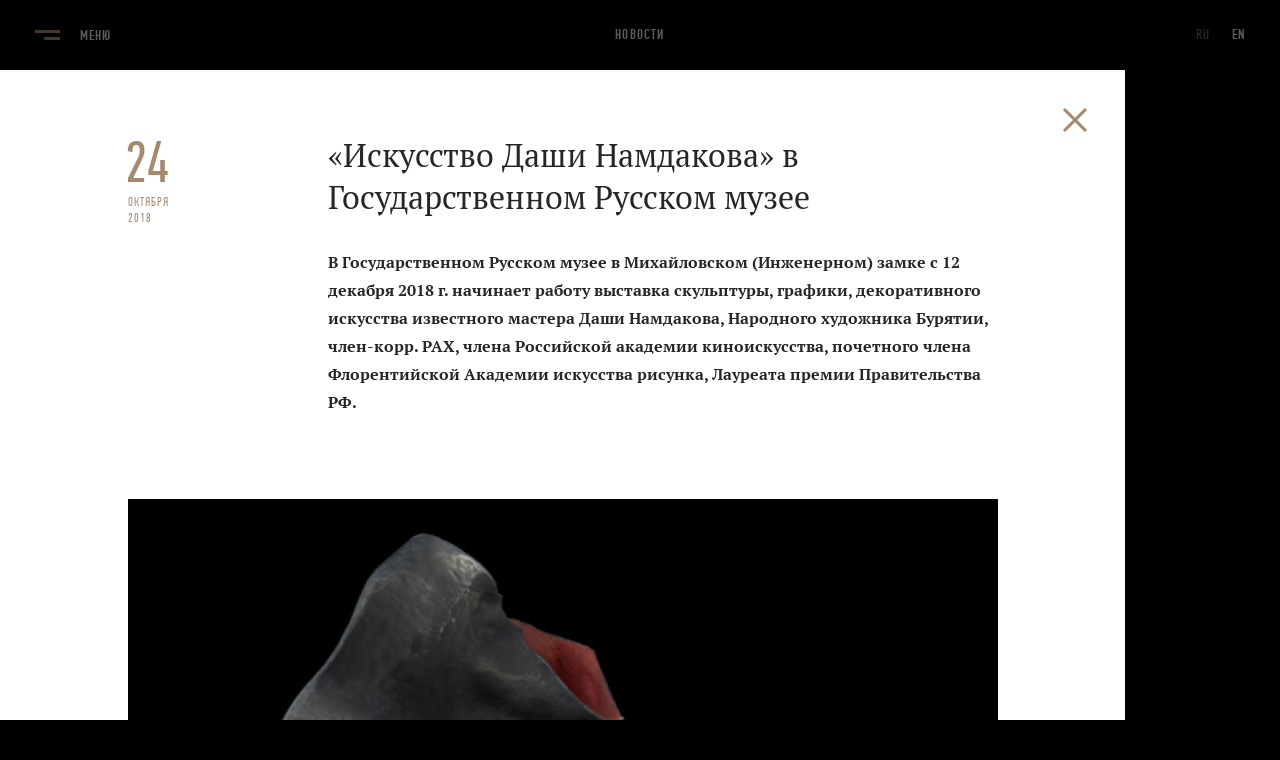

--- FILE ---
content_type: text/html; charset=utf-8
request_url: https://dashi-art.com/news/russian-museum-spb
body_size: 9920
content:
<!DOCTYPE html>
<html lang="ru">
<head>
	<meta charset="utf-8">
	<title>«Искусство Даши Намдакова» в  Государственном Русском музее :: Даши Намдаков</title>
	<meta name="viewport" class="viewport" content="width=device-width, user-scalable=no">
	<meta name="description" content="Новости">
	<meta name="keywords" content='Новости' />
	<meta name="pinterest" content="nopin" />
	<meta name="format-detection" content="telephone=no" />

	<link rel="apple-touch-icon" sizes="57x57" href="/apple-icon-57x57.png">
	<link rel="apple-touch-icon" sizes="60x60" href="/apple-icon-60x60.png">
	<link rel="apple-touch-icon" sizes="72x72" href="/apple-icon-72x72.png">
	<link rel="apple-touch-icon" sizes="76x76" href="/apple-icon-76x76.png">
	<link rel="apple-touch-icon" sizes="114x114" href="/apple-icon-114x114.png">
	<link rel="apple-touch-icon" sizes="120x120" href="/apple-icon-120x120.png">
	<link rel="apple-touch-icon" sizes="144x144" href="/apple-icon-144x144.png">
	<link rel="apple-touch-icon" sizes="152x152" href="/apple-icon-152x152.png">
	<link rel="apple-touch-icon" sizes="180x180" href="/apple-icon-180x180.png">
	<link rel="icon" type="image/png" sizes="192x192"  href="/android-icon-192x192.png">
	<link rel="icon" type="image/png" sizes="32x32" href="/favicon-32x32.png">
	<link rel="icon" type="image/png" sizes="96x96" href="/favicon-96x96.png">
	<link rel="icon" type="image/png" sizes="16x16" href="/favicon-16x16.png">
	<link rel="manifest" href="/manifest.json">
	<meta name="msapplication-TileColor" content="#ffffff">
	<meta name="msapplication-TileImage" content="/ms-icon-144x144.png">
	<meta name="theme-color" content="#ffffff">

	<!-- Open graph settings -->
	<meta property="og:site_name" content="Dashi Namdakov">
	<meta property="og:title" content="«Искусство Даши Намдакова» в  Государственном Русском музее :: Даши Намдаков">
	<meta property="og:url" content="https://dashi-art.com/news/russian-museum-spb?q=%2Fnews%2Frussian-museum-spb">
	<meta property="og:type" content="website">
	<meta property="og:locale" content="ru_RU">
	<meta property="og:description" content="Российский скульптор, художник, ювелир, член Союза художников России">
	<!-- All img settings -->
	<meta property="og:image" content="/assets/public/images/share-dashi.png">
	<meta property="og:image:width" content="1200">
	<meta property="og:image:height" content="630">
	<meta name="twitter:image" content="/assets/public/images/share-dashi.png">
	<meta property="vk:image" content="/assets/public/images/share-dashi.png">
	<!-- Twitter settings -->
	<meta name="twitter:card" content="summary_large_image">
	<meta name="twitter:title" content="«Искусство Даши Намдакова» в  Государственном Русском музее :: Даши Намдаков">
	<meta name="twitter:description" content="Российский скульптор, художник, ювелир, член Союза художников России">

	<!-- Styles -->
<link type="text/css" href="/assets/public/css/main.css?vp=2e7e3949beda67c06babb74562ef87ac" rel="stylesheet" media="screen" />

<!-- Vars -->
	<script type="application/javascript">
				var random_value = 'bd149d1a22f672e91859ee5845ae3a11';
			</script>

<!-- Javascript -->

<script type="text/javascript" src="/assets/common/js/mobile-detect.min.js?vp=2e7e3949beda67c06babb74562ef87ac"></script>

</head>

<body class="desktop" data-device-mode="desktop">
<div id="LZ" class="LZ"></div>
<script>if( (new MobileDetect(window.navigator.userAgent)).mobile() ){ window.location = '/mobile' + window.location.pathname + window.location.search; }</script>
<script>(function(t){var r=new XMLHttpRequest();r.open('GET','/assets/common/svg/sprite.svg',true);r.setRequestHeader('X-Requested-With','XMLHttpRequest');r.onreadystatechange=function(){if(r.readyState !== 4) return void 0;var div = document.createElement('DIV');div.className='LZ';div.innerHTML=r.responseText;t.appendChild(div);};r.send();})(document.body);</script>

<div class="site-menu js-site-menu">
	<div class="content-box">
		<div class="content-box-pad">
			<ul class="main-menu js-main-menu">
				<ul class="nav navbar-nav">
	<li>
	<a href="/">Главная</a>
</li>

<li>
	<a href="/author">Автор</a>
</li>

<li>
	<a href="/publications">Публикации</a>
</li>

<li>
	<a href="/gallery">Галерея</a>
</li>

<li>
	<a href="/video">Видео</a>
</li>

<li class="active">
	<a href="/news">Новости</a>
</li>

<li>
	<a href="/contacts">Контакты</a>
</li>
</ul>
			</ul>
		</div>
	</div>
</div>


<div id="screen">
	<div id="content">

<header class="page-header js-page-header">

		<div class="page-header-color none js-page-header-color" data-color="none">
				<div class="page-header-box js-page-header-box">
			<div class="header-titles js-header-titles">
				<div class="header-title js-header-title">Новости</div>
			</div>
			<div class="menu-toggler js-site-menu-toggler">
				<div class="lines"></div>
				<span class="cap">Меню</span>
			</div>
            			<ul class="lang">
				<li class=" active"><span>RU</span></li>
				<li class=""><a href="/lang/en">EN</a></li>
<!--				<li class="--><!--">--><!--</li>-->
			</ul>
            		</div>
	</div>
		<div class="page-header-color black js-page-header-color" data-color="black">
				<div class="page-header-box js-page-header-box">
			<div class="header-titles js-header-titles">
				<div class="header-title js-header-title">Новости</div>
			</div>
			<div class="menu-toggler js-site-menu-toggler">
				<div class="lines"></div>
				<span class="cap">Меню</span>
			</div>
            			<ul class="lang">
				<li class=" active"><span>RU</span></li>
				<li class=""><a href="/lang/en">EN</a></li>
<!--				<li class="--><!--">--><!--</li>-->
			</ul>
            		</div>
	</div>
	
</header>

<div class="mm-compensator"></div>
<section class="pp pp-news js-news-controller" data-title="Новости" data-menu-color="black" data-autoopen-alias="russian-museum-spb">

			<div class="news-year-block js-news-year-block" data-year="2025">
		<div class="news-year-box">
			<div class="news-year js-news-year">
				<span>2025</span>
			</div>
		</div>
		<div class="news-box">
						<a class="news-item-card js-news-item-card" href="/news/element-dashi-namdakov-yakutia" data-id="212" data-alias="element-dashi-namdakov-yakutia" data-year="2025">
				<div class="cover js-cover"><img onerror="this.src='https://dashi-art.com/assets/public/images/placeholders/560x400.png'" src="https://dashi-art.com/uploads/images/article/preview/regular/c06a6979b16bb575fd58ea46ea107e90.jpeg"  width="560" height="400" alt="Открытие выставки «Стихия. Даши Намдаков»"></div>
				<div class="data">
										<div class="day">06</div>
					<div class="month">
						февраля<br>
						2025					</div>
					<div class="title">Открытие выставки «Стихия. Даши Намдаков»</div>
				</div>
			</a>
					</div>
	</div>
		<div class="news-year-block js-news-year-block" data-year="2024">
		<div class="news-year-box">
			<div class="news-year js-news-year">
				<span>2024</span>
			</div>
		</div>
		<div class="news-box">
						<a class="news-item-card js-news-item-card" href="/news/solar-myth-in-vladivostok" data-id="210" data-alias="solar-myth-in-vladivostok" data-year="2024">
				<div class="cover js-cover"><img onerror="this.src='https://dashi-art.com/assets/public/images/placeholders/560x400.png'" src="https://dashi-art.com/uploads/images/article/preview/regular/a445e6a96fb6e3900b0621a0a77d3d02.jpg"  width="560" height="400" alt="Скульптура Даши Намдакова на Восточном Экономическом Форуме."></div>
				<div class="data">
										<div class="day">03</div>
					<div class="month">
						сентября<br>
						2024					</div>
					<div class="title">Скульптура Даши Намдакова на Восточном Экономическом Форуме.</div>
				</div>
			</a>
						<a class="news-item-card js-news-item-card" href="/news/tuji-art-2024" data-id="211" data-alias="tuji-art-2024" data-year="2024">
				<div class="cover js-cover"><img onerror="this.src='https://dashi-art.com/assets/public/images/placeholders/560x400.png'" src="https://dashi-art.com/uploads/images/article/preview/regular/0f02996c84252f99b64ea7e4437c214a.jpg"  width="560" height="400" alt=" Фестиваль «Тужи Арт» 2024"></div>
				<div class="data">
										<div class="day">03</div>
					<div class="month">
						августа<br>
						2024					</div>
					<div class="title"> Фестиваль «Тужи Арт» 2024</div>
				</div>
			</a>
						<a class="news-item-card js-news-item-card" href="/news/clairvoyance-in-irkutsk" data-id="209" data-alias="clairvoyance-in-irkutsk" data-year="2024">
				<div class="cover js-cover"><img onerror="this.src='https://dashi-art.com/assets/public/images/placeholders/560x400.png'" src="https://dashi-art.com/uploads/images/article/preview/regular/a5b404d9bdf61eae770022c32dfb389c.jpg"  width="560" height="400" alt="Выставка «Ясновидение»"></div>
				<div class="data">
										<div class="day">12</div>
					<div class="month">
						июня<br>
						2024					</div>
					<div class="title">Выставка «Ясновидение»</div>
				</div>
			</a>
					</div>
	</div>
		<div class="news-year-block js-news-year-block" data-year="2023">
		<div class="news-year-box">
			<div class="news-year js-news-year">
				<span>2023</span>
			</div>
		</div>
		<div class="news-box">
						<a class="news-item-card js-news-item-card" href="/news/ereehen-opera-premier-in-ulan-ude" data-id="208" data-alias="ereehen-opera-premier-in-ulan-ude" data-year="2023">
				<div class="cover js-cover"><img onerror="this.src='https://dashi-art.com/assets/public/images/placeholders/560x400.png'" src="https://dashi-art.com/uploads/images/article/preview/regular/c6104498869cfcb3b9b517f48ae75ca4.jpg"  width="560" height="400" alt="Премьера оперы «Эреэхэн» прошла в Бурятском театре"></div>
				<div class="data">
										<div class="day">21</div>
					<div class="month">
						ноября<br>
						2023					</div>
					<div class="title">Премьера оперы «Эреэхэн» прошла в Бурятском театре</div>
				</div>
			</a>
					</div>
	</div>
		<div class="news-year-block js-news-year-block" data-year="2022">
		<div class="news-year-box">
			<div class="news-year js-news-year">
				<span>2022</span>
			</div>
		</div>
		<div class="news-box">
						<a class="news-item-card js-news-item-card" href="/news/minotavr-v-bolshom-teatre" data-id="207" data-alias="minotavr-v-bolshom-teatre" data-year="2022">
				<div class="cover js-cover"><img onerror="this.src='https://dashi-art.com/assets/public/images/placeholders/560x400.png'" src="https://dashi-art.com/uploads/images/article/preview/regular/7e0e676d264478fc34d71ded7b983c72.jpg"  width="560" height="400" alt="Минотавр в Большом Театре"></div>
				<div class="data">
										<div class="day">26</div>
					<div class="month">
						ноября<br>
						2022					</div>
					<div class="title">Минотавр в Большом Театре</div>
				</div>
			</a>
						<a class="news-item-card js-news-item-card" href="/news/the-indra-and-harry-banga-gallery" data-id="205" data-alias="the-indra-and-harry-banga-gallery" data-year="2022">
				<div class="cover js-cover"><img onerror="this.src='https://dashi-art.com/assets/public/images/placeholders/560x400.png'" src="https://dashi-art.com/uploads/images/article/preview/regular/752a1f04d7168f9251c9ec482cd73228.jpeg"  width="560" height="400" alt="Охотники, воины, духи: Искусство кочевников Северного Китая"></div>
				<div class="data">
										<div class="day">23</div>
					<div class="month">
						июля<br>
						2022					</div>
					<div class="title">Охотники, воины, духи: Искусство кочевников Северного Китая</div>
				</div>
			</a>
						<a class="news-item-card js-news-item-card" href="/news/metro-novomoskovskaya" data-id="206" data-alias="metro-novomoskovskaya" data-year="2022">
				<div class="cover js-cover"><img onerror="this.src='https://dashi-art.com/assets/public/images/placeholders/560x400.png'" src="https://dashi-art.com/uploads/images/article/preview/regular/7048989b2a6e05558b2160ae7ac42a5f.jpeg"  width="560" height="400" alt="Архитектурное решение станции метро &amp;quot;Новомосковская&amp;quot;"></div>
				<div class="data">
										<div class="day">14</div>
					<div class="month">
						июля<br>
						2022					</div>
					<div class="title">Архитектурное решение станции метро "Новомосковская"</div>
				</div>
			</a>
					</div>
	</div>
		<div class="news-year-block js-news-year-block" data-year="2021">
		<div class="news-year-box">
			<div class="news-year js-news-year">
				<span>2021</span>
			</div>
		</div>
		<div class="news-box">
						<a class="news-item-card js-news-item-card" href="/news/otchetnaya-vystavka-transformacziya-v-rossijskoj-akademii-khudozhestv" data-id="204" data-alias="otchetnaya-vystavka-transformacziya-v-rossijskoj-akademii-khudozhestv" data-year="2021">
				<div class="cover js-cover"><img onerror="this.src='https://dashi-art.com/assets/public/images/placeholders/560x400.png'" src="https://dashi-art.com/uploads/images/article/preview/regular/1b78b9ecdbca665130b3a8e4c9babdd0.jpg"  width="560" height="400" alt="Отчетная выставка «Трансформация» в Российской Академии Художеств"></div>
				<div class="data">
										<div class="day">08</div>
					<div class="month">
						сентября<br>
						2021					</div>
					<div class="title">Отчетная выставка «Трансформация» в Российской Академии Художеств</div>
				</div>
			</a>
						<a class="news-item-card js-news-item-card" href="/news/otkrytie-lend-art-parka-tuzhi" data-id="203" data-alias="otkrytie-lend-art-parka-tuzhi" data-year="2021">
				<div class="cover js-cover"><img onerror="this.src='https://dashi-art.com/assets/public/images/placeholders/560x400.png'" src="https://dashi-art.com/uploads/images/article/preview/regular/e91fafc4b8ce21ded4208b5191433f5b.jpg"  width="560" height="400" alt="Открытие Ленд-Арт парка Тужи"></div>
				<div class="data">
										<div class="day">07</div>
					<div class="month">
						августа<br>
						2021					</div>
					<div class="title">Открытие Ленд-Арт парка Тужи</div>
				</div>
			</a>
						<a class="news-item-card js-news-item-card" href="/news/business-trip" data-id="202" data-alias="business-trip" data-year="2021">
				<div class="cover js-cover"><img onerror="this.src='https://dashi-art.com/assets/public/images/placeholders/560x400.png'" src="https://dashi-art.com/uploads/images/article/preview/regular/8b2e68b08d3ce3dd01abd467464b43bd.jpg"  width="560" height="400" alt="Деловая поездка Даши Намдакова в Красноярск"></div>
				<div class="data">
										<div class="day">15</div>
					<div class="month">
						марта<br>
						2021					</div>
					<div class="title">Деловая поездка Даши Намдакова в Красноярск</div>
				</div>
			</a>
					</div>
	</div>
		<div class="news-year-block js-news-year-block" data-year="2020">
		<div class="news-year-box">
			<div class="news-year js-news-year">
				<span>2020</span>
			</div>
		</div>
		<div class="news-box">
						<a class="news-item-card js-news-item-card" href="/news/irkutsk-25-12-2020-2" data-id="199" data-alias="irkutsk-25-12-2020-2" data-year="2020">
				<div class="cover js-cover"><img onerror="this.src='https://dashi-art.com/assets/public/images/placeholders/560x400.png'" src="https://dashi-art.com/uploads/images/article/preview/regular/e2f49e949e8bde79a708d2621f766981.jpg"  width="560" height="400" alt="Обновление экспозиции Даши Намдакова в галерее Виктора Бронштейна. Иркутск"></div>
				<div class="data">
										<div class="day">25</div>
					<div class="month">
						декабря<br>
						2020					</div>
					<div class="title">Обновление экспозиции Даши Намдакова в галерее Виктора Бронштейна. Иркутск</div>
				</div>
			</a>
						<a class="news-item-card js-news-item-card" href="/news/irkutsk-25-12-2020" data-id="198" data-alias="irkutsk-25-12-2020" data-year="2020">
				<div class="cover js-cover"><img onerror="this.src='https://dashi-art.com/assets/public/images/placeholders/560x400.png'" src="https://dashi-art.com/uploads/images/article/preview/regular/581711826dba2e758dc50e15278eaa28.jpg"  width="560" height="400" alt="Ульгер. Авторские куклы семьи Даши Намдакова в галерее Виктора Бронштейна. Иркутск "></div>
				<div class="data">
										<div class="day">25</div>
					<div class="month">
						декабря<br>
						2020					</div>
					<div class="title">Ульгер. Авторские куклы семьи Даши Намдакова в галерее Виктора Бронштейна. Иркутск </div>
				</div>
			</a>
						<a class="news-item-card js-news-item-card" href="/news/inside" data-id="197" data-alias="inside" data-year="2020">
				<div class="cover js-cover"><img onerror="this.src='https://dashi-art.com/assets/public/images/placeholders/560x400.png'" src="https://dashi-art.com/uploads/images/article/preview/regular/86ddc0c0008b575fc6f37ef8ef2c1b26.jpg"  width="560" height="400" alt="ИЗНУТРИ в Музеоне"></div>
				<div class="data">
										<div class="day">24</div>
					<div class="month">
						августа<br>
						2020					</div>
					<div class="title">ИЗНУТРИ в Музеоне</div>
				</div>
			</a>
						<a class="news-item-card js-news-item-card" href="/news/moscow-22-06-2020-2" data-id="201" data-alias="moscow-22-06-2020-2" data-year="2020">
				<div class="cover js-cover"><img onerror="this.src='https://dashi-art.com/assets/public/images/placeholders/560x400.png'" src="https://dashi-art.com/uploads/images/article/preview/regular/b78308db122f814ffc9b4d9bbae45779.jpg"  width="560" height="400" alt="Скульптурная композиция «Матерям победителей» в парке “Патриот”. Москва"></div>
				<div class="data">
										<div class="day">22</div>
					<div class="month">
						июня<br>
						2020					</div>
					<div class="title">Скульптурная композиция «Матерям победителей» в парке “Патриот”. Москва</div>
				</div>
			</a>
						<a class="news-item-card js-news-item-card" href="/news/moscow-22-06-2020" data-id="200" data-alias="moscow-22-06-2020" data-year="2020">
				<div class="cover js-cover"><img onerror="this.src='https://dashi-art.com/assets/public/images/placeholders/560x400.png'" src="https://dashi-art.com/uploads/images/article/preview/regular/854a9e9bd7dd104f8c0dd12cac247759.jpg"  width="560" height="400" alt="Открытие Храмового комплекса Вооруженных Сил Российской Федерации в парке “Патриот”. Москва"></div>
				<div class="data">
										<div class="day">22</div>
					<div class="month">
						июня<br>
						2020					</div>
					<div class="title">Открытие Храмового комплекса Вооруженных Сил Российской Федерации в парке “Патриот”. Москва</div>
				</div>
			</a>
					</div>
	</div>
		<div class="news-year-block js-news-year-block" data-year="2019">
		<div class="news-year-box">
			<div class="news-year js-news-year">
				<span>2019</span>
			</div>
		</div>
		<div class="news-box">
						<a class="news-item-card js-news-item-card" href="/news/inside-zaryadie-dashi-namdakov" data-id="195" data-alias="inside-zaryadie-dashi-namdakov" data-year="2019">
				<div class="cover js-cover"><img onerror="this.src='https://dashi-art.com/assets/public/images/placeholders/560x400.png'" src="https://dashi-art.com/uploads/images/article/preview/regular/0f63a04b174cb35d76c0be459658d0a6.jpg"  width="560" height="400" alt="Открытие выставки &amp;quot;Изнутри&amp;quot; в Медиацентре &amp;quot;Зарядье&amp;quot;"></div>
				<div class="data">
										<div class="day">14</div>
					<div class="month">
						сентября<br>
						2019					</div>
					<div class="title">Открытие выставки "Изнутри" в Медиацентре "Зарядье"</div>
				</div>
			</a>
						<a class="news-item-card js-news-item-card" href="/news/ulgervladivostok" data-id="194" data-alias="ulgervladivostok" data-year="2019">
				<div class="cover js-cover"><img onerror="this.src='https://dashi-art.com/assets/public/images/placeholders/560x400.png'" src="https://dashi-art.com/uploads/images/article/preview/regular/f192a41e9472d36c4a463ae36c19db17.jpg"  width="560" height="400" alt="Ульгер. Куклы семьи Намдаковых во Владивостоке"></div>
				<div class="data">
										<div class="day">12</div>
					<div class="month">
						июля<br>
						2019					</div>
					<div class="title">Ульгер. Куклы семьи Намдаковых во Владивостоке</div>
				</div>
			</a>
						<a class="news-item-card js-news-item-card" href="/news/fatherbaikal" data-id="193" data-alias="fatherbaikal" data-year="2019">
				<div class="cover js-cover"><img onerror="this.src='https://dashi-art.com/assets/public/images/placeholders/560x400.png'" src="https://dashi-art.com/uploads/images/article/preview/regular/7351ae4a455f767b916ad4ac21d48dc8.jpg"  width="560" height="400" alt="Закрытый показ документального фильма &amp;quot;Отец Байкала&amp;quot;"></div>
				<div class="data">
										<div class="day">11</div>
					<div class="month">
						июня<br>
						2019					</div>
					<div class="title">Закрытый показ документального фильма "Отец Байкала"</div>
				</div>
			</a>
						<a class="news-item-card js-news-item-card" href="/news/transformation-sfu-krasnoyarsk" data-id="190" data-alias="transformation-sfu-krasnoyarsk" data-year="2019">
				<div class="cover js-cover"><img onerror="this.src='https://dashi-art.com/assets/public/images/placeholders/560x400.png'" src="https://dashi-art.com/uploads/images/article/preview/regular/2040a56e4cc6c1fb897cc597ac266dd0.jpg"  width="560" height="400" alt="Открытие монументальной скульптуры Transformation"></div>
				<div class="data">
										<div class="day">25</div>
					<div class="month">
						февраля<br>
						2019					</div>
					<div class="title">Открытие монументальной скульптуры Transformation</div>
				</div>
			</a>
					</div>
	</div>
		<div class="news-year-block js-news-year-block" data-year="2018">
		<div class="news-year-box">
			<div class="news-year js-news-year">
				<span>2018</span>
			</div>
		</div>
		<div class="news-box">
						<a class="news-item-card js-news-item-card" href="/news/russianmuseumopening" data-id="189" data-alias="russianmuseumopening" data-year="2018">
				<div class="cover js-cover"><img onerror="this.src='https://dashi-art.com/assets/public/images/placeholders/560x400.png'" src="https://dashi-art.com/uploads/images/article/preview/regular/fec5c85fe601a139559591b69aabaff9.jpg"  width="560" height="400" alt="Выставка Даши Намдакова в Государственном Русском музее"></div>
				<div class="data">
										<div class="day">19</div>
					<div class="month">
						декабря<br>
						2018					</div>
					<div class="title">Выставка Даши Намдакова в Государственном Русском музее</div>
				</div>
			</a>
						<a class="news-item-card js-news-item-card" href="/news/sergiev-posad" data-id="188" data-alias="sergiev-posad" data-year="2018">
				<div class="cover js-cover"><img onerror="this.src='https://dashi-art.com/assets/public/images/placeholders/560x400.png'" src="https://dashi-art.com/uploads/images/article/preview/regular/aedd0b1f1d2e738ec6d746c21d7ffe37.jpg"  width="560" height="400" alt="Сказочный мир Даши Намдакова в Сергиевом Посаде"></div>
				<div class="data">
										<div class="day">07</div>
					<div class="month">
						ноября<br>
						2018					</div>
					<div class="title">Сказочный мир Даши Намдакова в Сергиевом Посаде</div>
				</div>
			</a>
						<a class="news-item-card js-news-item-card" href="/news/russian-museum-spb" data-id="187" data-alias="russian-museum-spb" data-year="2018">
				<div class="cover js-cover"><img onerror="this.src='https://dashi-art.com/assets/public/images/placeholders/560x400.png'" src="https://dashi-art.com/uploads/images/article/preview/regular/3824ba71263be8171da338961156e99d.jpg"  width="560" height="400" alt="«Искусство Даши Намдакова» в  Государственном Русском музее"></div>
				<div class="data">
										<div class="day">24</div>
					<div class="month">
						октября<br>
						2018					</div>
					<div class="title">«Искусство Даши Намдакова» в  Государственном Русском музее</div>
				</div>
			</a>
						<a class="news-item-card js-news-item-card" href="/news/almetopen" data-id="185" data-alias="almetopen" data-year="2018">
				<div class="cover js-cover"><img onerror="this.src='https://dashi-art.com/assets/public/images/placeholders/560x400.png'" src="https://dashi-art.com/uploads/images/article/preview/regular/7908ad38773d405ab00298b13be00dcf.jpg"  width="560" height="400" alt="Открытие скульптуры в Альметьевске"></div>
				<div class="data">
										<div class="day">02</div>
					<div class="month">
						сентября<br>
						2018					</div>
					<div class="title">Открытие скульптуры в Альметьевске</div>
				</div>
			</a>
						<a class="news-item-card js-news-item-card" href="/news/almetexhib" data-id="183" data-alias="almetexhib" data-year="2018">
				<div class="cover js-cover"><img onerror="this.src='https://dashi-art.com/assets/public/images/placeholders/560x400.png'" src="https://dashi-art.com/uploads/images/article/preview/regular/46d2f854ca514cc5ec78cbd7d1ae11f4.jpg"  width="560" height="400" alt="Мир Даши Намдакова"></div>
				<div class="data">
										<div class="day">15</div>
					<div class="month">
						августа<br>
						2018					</div>
					<div class="title">Мир Даши Намдакова</div>
				</div>
			</a>
						<a class="news-item-card js-news-item-card" href="/news/etretat" data-id="186" data-alias="etretat" data-year="2018">
				<div class="cover js-cover"><img onerror="this.src='https://dashi-art.com/assets/public/images/placeholders/560x400.png'" src="https://dashi-art.com/uploads/images/article/preview/regular/5a9b09978cd70b9743d23ab58b516adc.jpg"  width="560" height="400" alt="Скульптура «Медитация» была установлена в Нормандии в садах Этрета."></div>
				<div class="data">
										<div class="day">20</div>
					<div class="month">
						июля<br>
						2018					</div>
					<div class="title">Скульптура «Медитация» была установлена в Нормандии в садах Этрета.</div>
				</div>
			</a>
						<a class="news-item-card js-news-item-card" href="/news/irkutsknewcoll" data-id="182" data-alias="irkutsknewcoll" data-year="2018">
				<div class="cover js-cover"><img onerror="this.src='https://dashi-art.com/assets/public/images/placeholders/560x400.png'" src="https://dashi-art.com/uploads/images/article/preview/regular/4f38555fe9ed17d32217230d8eb988d8.jpg"  width="560" height="400" alt="Мировая премьера новой коллекции скульптур"></div>
				<div class="data">
										<div class="day">14</div>
					<div class="month">
						июля<br>
						2018					</div>
					<div class="title">Мировая премьера новой коллекции скульптур</div>
				</div>
			</a>
						<a class="news-item-card js-news-item-card" href="/news/kuzbass" data-id="181" data-alias="kuzbass" data-year="2018">
				<div class="cover js-cover"><img onerror="this.src='https://dashi-art.com/assets/public/images/placeholders/560x400.png'" src="https://dashi-art.com/uploads/images/article/preview/regular/91caabf4111e5bf4aa9270a9348ca66d.jpg"  width="560" height="400" alt="Кузбасс. Преображение"></div>
				<div class="data">
										<div class="day">08</div>
					<div class="month">
						июня<br>
						2018					</div>
					<div class="title">Кузбасс. Преображение</div>
				</div>
			</a>
						<a class="news-item-card js-news-item-card" href="/news/siberiatransformation" data-id="179" data-alias="siberiatransformation" data-year="2018">
				<div class="cover js-cover"><img onerror="this.src='https://dashi-art.com/assets/public/images/placeholders/560x400.png'" src="https://dashi-art.com/uploads/images/article/preview/regular/f80d21d16e9f3c94a202906fe1b7c619.jpg"  width="560" height="400" alt="Сибирь. Преображение"></div>
				<div class="data">
										<div class="day">12</div>
					<div class="month">
						апреля<br>
						2018					</div>
					<div class="title">Сибирь. Преображение</div>
				</div>
			</a>
						<a class="news-item-card js-news-item-card" href="/news/meetingsfu" data-id="180" data-alias="meetingsfu" data-year="2018">
				<div class="cover js-cover"><img onerror="this.src='https://dashi-art.com/assets/public/images/placeholders/560x400.png'" src="https://dashi-art.com/uploads/images/article/preview/regular/6c95f7b002f8b98a2c98cef86e63de12.jpg"  width="560" height="400" alt="Творческая встреча студентов СФУ со скульптором"></div>
				<div class="data">
										<div class="day">12</div>
					<div class="month">
						апреля<br>
						2018					</div>
					<div class="title">Творческая встреча студентов СФУ со скульптором</div>
				</div>
			</a>
					</div>
	</div>
		<div class="news-year-block js-news-year-block" data-year="2017">
		<div class="news-year-box">
			<div class="news-year js-news-year">
				<span>2017</span>
			</div>
		</div>
		<div class="news-box">
						<a class="news-item-card js-news-item-card" href="/news/museumburyatia" data-id="178" data-alias="museumburyatia" data-year="2017">
				<div class="cover js-cover"><img onerror="this.src='https://dashi-art.com/assets/public/images/placeholders/560x400.png'" src="https://dashi-art.com/uploads/images/article/preview/regular/b400e636aa33da68358f20c3be11bb8b.jpg"  width="560" height="400" alt="Выставка в Музее истории Бурятии"></div>
				<div class="data">
										<div class="day">25</div>
					<div class="month">
						октября<br>
						2017					</div>
					<div class="title">Выставка в Музее истории Бурятии</div>
				</div>
			</a>
						<a class="news-item-card js-news-item-card" href="/news/biennale-moscow-dashi" data-id="147" data-alias="biennale-moscow-dashi" data-year="2017">
				<div class="cover js-cover"><img onerror="this.src='https://dashi-art.com/assets/public/images/placeholders/560x400.png'" src="https://dashi-art.com/uploads/images/article/preview/regular/5adeb127ca07189b718cf4626d813572.jpg"  width="560" height="400" alt="Московская биеннале современного искусства"></div>
				<div class="data">
										<div class="day">22</div>
					<div class="month">
						сентября<br>
						2017					</div>
					<div class="title">Московская биеннале современного искусства</div>
				</div>
			</a>
						<a class="news-item-card js-news-item-card" href="/news/first-exhibition-dashi-irkutsk-russia" data-id="148" data-alias="first-exhibition-dashi-irkutsk-russia" data-year="2017">
				<div class="cover js-cover"><img onerror="this.src='https://dashi-art.com/assets/public/images/placeholders/560x400.png'" src="https://dashi-art.com/uploads/images/article/preview/regular/8ea541e8e12ce0b3b008f482c497b800.jpg"  width="560" height="400" alt="Первая ювелирная выставка Даши в Иркутске"></div>
				<div class="data">
										<div class="day">27</div>
					<div class="month">
						июня<br>
						2017					</div>
					<div class="title">Первая ювелирная выставка Даши в Иркутске</div>
				</div>
			</a>
						<a class="news-item-card js-news-item-card" href="/news/meditation-dashi-stpetersburg-2017" data-id="149" data-alias="meditation-dashi-stpetersburg-2017" data-year="2017">
				<div class="cover js-cover"><img onerror="this.src='https://dashi-art.com/assets/public/images/placeholders/560x400.png'" src="https://dashi-art.com/uploads/images/article/preview/regular/4a4fb24f4b2855afecb4cacd2e7998b8.jpg"  width="560" height="400" alt="«Медитация. Скульптура Даши Намдакова» "></div>
				<div class="data">
										<div class="day">02</div>
					<div class="month">
						июня<br>
						2017					</div>
					<div class="title">«Медитация. Скульптура Даши Намдакова» </div>
				</div>
			</a>
						<a class="news-item-card js-news-item-card" href="/news/jart-gallery-presents-the-anniversary-exhibition-in-moscow" data-id="150" data-alias="jart-gallery-presents-the-anniversary-exhibition-in-moscow" data-year="2017">
				<div class="cover js-cover"><img onerror="this.src='https://dashi-art.com/assets/public/images/placeholders/560x400.png'" src="https://dashi-art.com/uploads/images/article/preview/regular/935d7ca08bf8a750e9d9db996f3e09fb.jpg"  width="560" height="400" alt="Открытие юбилейной выставки Даши в Москве в Галерее Jart"></div>
				<div class="data">
										<div class="day">06</div>
					<div class="month">
						марта<br>
						2017					</div>
					<div class="title">Открытие юбилейной выставки Даши в Москве в Галерее Jart</div>
				</div>
			</a>
					</div>
	</div>
		<div class="news-year-block js-news-year-block" data-year="2016">
		<div class="news-year-box">
			<div class="news-year js-news-year">
				<span>2016</span>
			</div>
		</div>
		<div class="news-box">
						<a class="news-item-card js-news-item-card" href="/news/dashi-new-jerusalem" data-id="151" data-alias="dashi-new-jerusalem" data-year="2016">
				<div class="cover js-cover"><img onerror="this.src='https://dashi-art.com/assets/public/images/placeholders/560x400.png'" src="https://dashi-art.com/uploads/images/article/preview/regular/8811e4b4589cc8c9b6881ce20ef94925.jpg"  width="560" height="400" alt="Открытие выставки Даши Намдакова в комплексе «Новый Иерусалим»."></div>
				<div class="data">
										<div class="day">30</div>
					<div class="month">
						сентября<br>
						2016					</div>
					<div class="title">Открытие выставки Даши Намдакова в комплексе «Новый Иерусалим».</div>
				</div>
			</a>
						<a class="news-item-card js-news-item-card" href="/news/new-monumental-sculptures-unveiled-at-the-portals-of-kazan" data-id="152" data-alias="new-monumental-sculptures-unveiled-at-the-portals-of-kazan" data-year="2016">
				<div class="cover js-cover"><img onerror="this.src='https://dashi-art.com/assets/public/images/placeholders/560x400.png'" src="https://dashi-art.com/uploads/images/article/preview/regular/6e44e7466c172c461c5e2c944cef845a.jpg"  width="560" height="400" alt="Открытие монументальных скульптур у подножия «Казана»"></div>
				<div class="data">
										<div class="day">26</div>
					<div class="month">
						июня<br>
						2016					</div>
					<div class="title">Открытие монументальных скульптур у подножия «Казана»</div>
				</div>
			</a>
						<a class="news-item-card js-news-item-card" href="/news/dashi-namdakov-presents-rgs-park" data-id="153" data-alias="dashi-namdakov-presents-rgs-park" data-year="2016">
				<div class="cover js-cover"><img onerror="this.src='https://dashi-art.com/assets/public/images/placeholders/560x400.png'" src="https://dashi-art.com/uploads/images/article/preview/regular/455483a8c21c3fe590125be0658031a0.jpg"  width="560" height="400" alt="Даши Намдаков представил проект Парка РГО"></div>
				<div class="data">
										<div class="day">06</div>
					<div class="month">
						мая<br>
						2016					</div>
					<div class="title">Даши Намдаков представил проект Парка РГО</div>
				</div>
			</a>
					</div>
	</div>
		<div class="news-year-block js-news-year-block" data-year="2015">
		<div class="news-year-box">
			<div class="news-year js-news-year">
				<span>2015</span>
			</div>
		</div>
		<div class="news-box">
						<a class="news-item-card js-news-item-card" href="/news/ulger-unique-dolls-of-the-namdakovs-family-bronshtein-gallery" data-id="154" data-alias="ulger-unique-dolls-of-the-namdakovs-family-bronshtein-gallery" data-year="2015">
				<div class="cover js-cover"><img onerror="this.src='https://dashi-art.com/assets/public/images/placeholders/560x400.png'" src="https://dashi-art.com/uploads/images/article/preview/regular/8572ec9ca348a9f26500396dd52ed759.jpg"  width="560" height="400" alt="«Ульгер. Авторские куклы семьи Намдаковых» – выставка в Галерее В.Бронштейна"></div>
				<div class="data">
										<div class="day">13</div>
					<div class="month">
						декабря<br>
						2015					</div>
					<div class="title">«Ульгер. Авторские куклы семьи Намдаковых» – выставка в Галерее В.Бронштейна</div>
				</div>
			</a>
						<a class="news-item-card js-news-item-card" href="/news/dashi-namdakov-mongolia-award" data-id="155" data-alias="dashi-namdakov-mongolia-award" data-year="2015">
				<div class="cover js-cover"><img onerror="this.src='https://dashi-art.com/assets/public/images/placeholders/560x400.png'" src="https://dashi-art.com/uploads/images/article/preview/regular/07917fefa8a5aaa135abc0e91682834e.jpg"  width="560" height="400" alt="Даши Намдаков награжден Государственной премией Монголии."></div>
				<div class="data">
										<div class="day">09</div>
					<div class="month">
						декабря<br>
						2015					</div>
					<div class="title">Даши Намдаков награжден Государственной премией Монголии.</div>
				</div>
			</a>
						<a class="news-item-card js-news-item-card" href="/news/dashi-namdakov-elected-an-honorary-member-of-the-florence-academy-of-arts-and-design" data-id="156" data-alias="dashi-namdakov-elected-an-honorary-member-of-the-florence-academy-of-arts-and-design" data-year="2015">
				<div class="cover js-cover"><img onerror="this.src='https://dashi-art.com/assets/public/images/placeholders/560x400.png'" src="https://dashi-art.com/uploads/images/article/preview/regular/ca5f479e495a1d094cd22324a461294e.jpg"  width="560" height="400" alt="Даши Намдаков избран почетным академиком Флорентийской Академии Искусства Рисунка"></div>
				<div class="data">
										<div class="day">18</div>
					<div class="month">
						октября<br>
						2015					</div>
					<div class="title">Даши Намдаков избран почетным академиком Флорентийской Академии Искусства Рисунка</div>
				</div>
			</a>
						<a class="news-item-card js-news-item-card" href="/news/soul-of-asia-in-irkutsk" data-id="157" data-alias="soul-of-asia-in-irkutsk" data-year="2015">
				<div class="cover js-cover"><img onerror="this.src='https://dashi-art.com/assets/public/images/placeholders/560x400.png'" src="https://dashi-art.com/uploads/images/article/preview/regular/f32c927c9310845802e066367df71aee.jpg"  width="560" height="400" alt="«Душа Азии» в Иркутске"></div>
				<div class="data">
										<div class="day">18</div>
					<div class="month">
						июня<br>
						2015					</div>
					<div class="title">«Душа Азии» в Иркутске</div>
				</div>
			</a>
						<a class="news-item-card js-news-item-card" href="/news/dashi-namdakov-exhibition-at-the-academy-of-fine-arts-in-italy" data-id="158" data-alias="dashi-namdakov-exhibition-at-the-academy-of-fine-arts-in-italy" data-year="2015">
				<div class="cover js-cover"><img onerror="this.src='https://dashi-art.com/assets/public/images/placeholders/560x400.png'" src="https://dashi-art.com/uploads/images/article/preview/regular/8508f625eb17d978f0688d63c0053d77.jpg"  width="560" height="400" alt="Выставка Даши Намдакова во Флоренции"></div>
				<div class="data">
										<div class="day">05</div>
					<div class="month">
						июня<br>
						2015					</div>
					<div class="title">Выставка Даши Намдакова во Флоренции</div>
				</div>
			</a>
						<a class="news-item-card js-news-item-card" href="/news/mastering-myth-connecting-to-spirit" data-id="159" data-alias="mastering-myth-connecting-to-spirit" data-year="2015">
				<div class="cover js-cover"><img onerror="this.src='https://dashi-art.com/assets/public/images/placeholders/560x400.png'" src="https://dashi-art.com/uploads/images/article/preview/regular/5d5fafcdd4c1c8d218192ec4123f1b65.jpg"  width="560" height="400" alt="Выставка Графики Даши Намдакова в Нью-Йорке"></div>
				<div class="data">
										<div class="day">01</div>
					<div class="month">
						июня<br>
						2015					</div>
					<div class="title">Выставка Графики Даши Намдакова в Нью-Йорке</div>
				</div>
			</a>
						<a class="news-item-card js-news-item-card" href="/news/sculpture-fom-within" data-id="160" data-alias="sculpture-fom-within" data-year="2015">
				<div class="cover js-cover"><img onerror="this.src='https://dashi-art.com/assets/public/images/placeholders/560x400.png'" src="https://dashi-art.com/uploads/images/article/preview/regular/bee32b662e667c0da4571a5896be31b4.jpg"  width="560" height="400" alt="Скульптура изнутри: день открытых дверей в мастерской Даши Намдакова в Лондоне"></div>
				<div class="data">
										<div class="day">15</div>
					<div class="month">
						мая<br>
						2015					</div>
					<div class="title">Скульптура изнутри: день открытых дверей в мастерской Даши Намдакова в Лондоне</div>
				</div>
			</a>
						<a class="news-item-card js-news-item-card" href="/news/new-monument-by-dashi-namdakov-in-london" data-id="161" data-alias="new-monument-by-dashi-namdakov-in-london" data-year="2015">
				<div class="cover js-cover"><img onerror="this.src='https://dashi-art.com/assets/public/images/placeholders/560x400.png'" src="https://dashi-art.com/uploads/images/article/preview/regular/bc3e8bd21c32c535e8775a290d4937e6.jpg"  width="560" height="400" alt="Новый монумент Даши Намдакова в Лондоне"></div>
				<div class="data">
										<div class="day">11</div>
					<div class="month">
						мая<br>
						2015					</div>
					<div class="title">Новый монумент Даши Намдакова в Лондоне</div>
				</div>
			</a>
						<a class="news-item-card js-news-item-card" href="/news/dashi-namdakov-in-new-york-shukyn-gallery" data-id="162" data-alias="dashi-namdakov-in-new-york-shukyn-gallery" data-year="2015">
				<div class="cover js-cover"><img onerror="this.src='https://dashi-art.com/assets/public/images/placeholders/560x400.png'" src="https://dashi-art.com/uploads/images/article/preview/regular/f60065e0388d37d1639753be8bb9a135.jpg"  width="560" height="400" alt="Выставка Даши Намдакова в Галерее Щукин в Нью-Йорке"></div>
				<div class="data">
										<div class="day">06</div>
					<div class="month">
						марта<br>
						2015					</div>
					<div class="title">Выставка Даши Намдакова в Галерее Щукин в Нью-Йорке</div>
				</div>
			</a>
					</div>
	</div>
		<div class="news-year-block js-news-year-block" data-year="2014">
		<div class="news-year-box">
			<div class="news-year js-news-year">
				<span>2014</span>
			</div>
		</div>
		<div class="news-box">
						<a class="news-item-card js-news-item-card" href="/news/nomad-the-sculpture-of-dashi-namdakov" data-id="163" data-alias="nomad-the-sculpture-of-dashi-namdakov" data-year="2014">
				<div class="cover js-cover"><img onerror="this.src='https://dashi-art.com/assets/public/images/placeholders/560x400.png'" src="https://dashi-art.com/uploads/images/article/preview/regular/68989d7167c2b621e613c0b168708c2e.jpg"  width="560" height="400" alt="Кочевник. Выставка скульптур российского художника Даши Намдакова"></div>
				<div class="data">
										<div class="day">10</div>
					<div class="month">
						ноября<br>
						2014					</div>
					<div class="title">Кочевник. Выставка скульптур российского художника Даши Намдакова</div>
				</div>
			</a>
						<a class="news-item-card js-news-item-card" href="/news/dashi-namdakov-on-his-way-back-to-london" data-id="164" data-alias="dashi-namdakov-on-his-way-back-to-london" data-year="2014">
				<div class="cover js-cover"><img onerror="this.src='https://dashi-art.com/assets/public/images/placeholders/560x400.png'" src="https://dashi-art.com/uploads/images/article/preview/regular/fd3de95af39ede9993cdc55d53ccba29.jpg"  width="560" height="400" alt="Возвращение Даши Намдакова в Лондон"></div>
				<div class="data">
										<div class="day">30</div>
					<div class="month">
						октября<br>
						2014					</div>
					<div class="title">Возвращение Даши Намдакова в Лондон</div>
				</div>
			</a>
						<a class="news-item-card js-news-item-card" href="/news/halcyon-gallery-presents-avatar" data-id="165" data-alias="halcyon-gallery-presents-avatar" data-year="2014">
				<div class="cover js-cover"><img onerror="this.src='https://dashi-art.com/assets/public/images/placeholders/560x400.png'" src="https://dashi-art.com/uploads/images/article/preview/regular/afa49494c0b15555bb2b1d410654aebd.jpg"  width="560" height="400" alt="Галерея Хальсион представляет выставку «АВАТАР»"></div>
				<div class="data">
										<div class="day">23</div>
					<div class="month">
						сентября<br>
						2014					</div>
					<div class="title">Галерея Хальсион представляет выставку «АВАТАР»</div>
				</div>
			</a>
						<a class="news-item-card js-news-item-card" href="/news/dashi-namdakov-unveils-centre-of-asia-sculpture-in-tuva-republic" data-id="166" data-alias="dashi-namdakov-unveils-centre-of-asia-sculpture-in-tuva-republic" data-year="2014">
				<div class="cover js-cover"><img onerror="this.src='https://dashi-art.com/assets/public/images/placeholders/560x400.png'" src="https://dashi-art.com/uploads/images/article/preview/regular/9792907e8601bd15540051dee44e3dfe.jpg"  width="560" height="400" alt="Даши Намдаков открыл «Центр Азии» в Туве"></div>
				<div class="data">
										<div class="day">07</div>
					<div class="month">
						сентября<br>
						2014					</div>
					<div class="title">Даши Намдаков открыл «Центр Азии» в Туве</div>
				</div>
			</a>
						<a class="news-item-card js-news-item-card" href="/news/dashi-namdakov-exhibition-in-krasnoyarsk" data-id="167" data-alias="dashi-namdakov-exhibition-in-krasnoyarsk" data-year="2014">
				<div class="cover js-cover"><img onerror="this.src='https://dashi-art.com/assets/public/images/placeholders/560x400.png'" src="https://dashi-art.com/uploads/images/article/preview/regular/cc7ca10ee95aad5b11d198f9eaf51deb.jpg"  width="560" height="400" alt="Выставка Даши Намдакова в Красноярске"></div>
				<div class="data">
										<div class="day">26</div>
					<div class="month">
						июня<br>
						2014					</div>
					<div class="title">Выставка Даши Намдакова в Красноярске</div>
				</div>
			</a>
						<a class="news-item-card js-news-item-card" href="/news/dashi-namdakovs-latest-project-unveiled-at-moscows-state-historical-museum" data-id="168" data-alias="dashi-namdakovs-latest-project-unveiled-at-moscows-state-historical-museum" data-year="2014">
				<div class="cover js-cover"><img onerror="this.src='https://dashi-art.com/assets/public/images/placeholders/560x400.png'" src="https://dashi-art.com/uploads/images/article/preview/regular/b25cd0797f93821636c72c611c94af73.jpg"  width="560" height="400" alt="Новый проект Даши Намдакова в Государственном Историческом музее"></div>
				<div class="data">
										<div class="day">10</div>
					<div class="month">
						апреля<br>
						2014					</div>
					<div class="title">Новый проект Даши Намдакова в Государственном Историческом музее</div>
				</div>
			</a>
					</div>
	</div>
		<div class="news-year-block js-news-year-block" data-year="2013">
		<div class="news-year-box">
			<div class="news-year js-news-year">
				<span>2013</span>
			</div>
		</div>
		<div class="news-box">
						<a class="news-item-card js-news-item-card" href="/news/dashi-namdakov-is-the-artist-of-the-year" data-id="169" data-alias="dashi-namdakov-is-the-artist-of-the-year" data-year="2013">
				<div class="cover js-cover"><img onerror="this.src='https://dashi-art.com/assets/public/images/placeholders/560x400.png'" src="https://dashi-art.com/uploads/images/article/preview/regular/1969f678f90757c822df26c1bacd6898.jpg"  width="560" height="400" alt="Даши Намдаков признан художником года на международной премии «Пьетрасанта и Версилия в мире»"></div>
				<div class="data">
										<div class="day">14</div>
					<div class="month">
						декабря<br>
						2013					</div>
					<div class="title">Даши Намдаков признан художником года на международной премии «Пьетрасанта и Версилия в мире»</div>
				</div>
			</a>
						<a class="news-item-card js-news-item-card" href="/news/magical-visions-the-jewelry-and-sculpture-of-dashi-namdakov-on-exhibit-at-gilbert-albert-new-york-city" data-id="170" data-alias="magical-visions-the-jewelry-and-sculpture-of-dashi-namdakov-on-exhibit-at-gilbert-albert-new-york-city" data-year="2013">
				<div class="cover js-cover"><img onerror="this.src='https://dashi-art.com/assets/public/images/placeholders/560x400.png'" src="https://dashi-art.com/uploads/images/article/preview/regular/0bb86abe65fe1a9ef847c688e96902fa.jpg"  width="560" height="400" alt="Выставка «Волшебные видения: юверлирные изделия и скульптура Даши Намдакова» в галерее Жильбер Альбера в Нью-Йорке"></div>
				<div class="data">
										<div class="day">06</div>
					<div class="month">
						сентября<br>
						2013					</div>
					<div class="title">Выставка «Волшебные видения: юверлирные изделия и скульптура Даши Намдакова» в галерее Жильбер Альбера в Нью-Йорке</div>
				</div>
			</a>
						<a class="news-item-card js-news-item-card" href="/news/the-mystery-exhibition-with-the-participation-of-dashi-namdakov-opens-in-ulan-ude" data-id="171" data-alias="the-mystery-exhibition-with-the-participation-of-dashi-namdakov-opens-in-ulan-ude" data-year="2013">
				<div class="cover js-cover"><img onerror="this.src='https://dashi-art.com/assets/public/images/placeholders/560x400.png'" src="https://dashi-art.com/uploads/images/article/preview/regular/d972d3d32f8c26a3d42391b57aa13c81.jpg"  width="560" height="400" alt="В Улан-Удэ открылась выставка “Мистерия” при участии Даши Намдакова"></div>
				<div class="data">
										<div class="day">23</div>
					<div class="month">
						июля<br>
						2013					</div>
					<div class="title">В Улан-Удэ открылась выставка “Мистерия” при участии Даши Намдакова</div>
				</div>
			</a>
						<a class="news-item-card js-news-item-card" href="/news/v-kazani-po-proektu-dashi-namdakova-postroili-dvorec-brakosochetaniya-centr-semyi-kazan" data-id="172" data-alias="v-kazani-po-proektu-dashi-namdakova-postroili-dvorec-brakosochetaniya-centr-semyi-kazan" data-year="2013">
				<div class="cover js-cover"><img onerror="this.src='https://dashi-art.com/assets/public/images/placeholders/560x400.png'" src="https://dashi-art.com/uploads/images/article/preview/regular/ee0c81c3aae8d2b60d63f08cfc9a1122.jpg"  width="560" height="400" alt="В Казани по проекту Даши Намдакова построили Дворец Бракосочетания – Центр семьи «Казан»"></div>
				<div class="data">
										<div class="day">05</div>
					<div class="month">
						июля<br>
						2013					</div>
					<div class="title">В Казани по проекту Даши Намдакова построили Дворец Бракосочетания – Центр семьи «Казан»</div>
				</div>
			</a>
						<a class="news-item-card js-news-item-card" href="/news/mongolian-president-awards-buryat-sculptor-with-high-state-award-of-mongolia" data-id="173" data-alias="mongolian-president-awards-buryat-sculptor-with-high-state-award-of-mongolia" data-year="2013">
				<div class="cover js-cover"><img onerror="this.src='https://dashi-art.com/assets/public/images/placeholders/560x400.png'" src="https://dashi-art.com/uploads/images/article/preview/regular/bcda07aef7407135b7d2fc19138306d4.jpg"  width="560" height="400" alt="Президент Монголии наградил бурятского скульптора государственной наградой"></div>
				<div class="data">
										<div class="day">10</div>
					<div class="month">
						июня<br>
						2013					</div>
					<div class="title">Президент Монголии наградил бурятского скульптора государственной наградой</div>
				</div>
			</a>
						<a class="news-item-card js-news-item-card" href="/news/dashi-namdakovs-exhibit-in-nyc" data-id="174" data-alias="dashi-namdakovs-exhibit-in-nyc" data-year="2013">
				<div class="cover js-cover"><img onerror="this.src='https://dashi-art.com/assets/public/images/placeholders/560x400.png'" src="https://dashi-art.com/uploads/images/article/preview/regular/a57b9cc86b6f9b17ad4ddafa51ff432f.jpg"  width="560" height="400" alt="Выставка Даши Намдакова в Нью-Йорке"></div>
				<div class="data">
										<div class="day">09</div>
					<div class="month">
						июня<br>
						2013					</div>
					<div class="title">Выставка Даши Намдакова в Нью-Йорке</div>
				</div>
			</a>
						<a class="news-item-card js-news-item-card" href="/news/dashi-namdakova-nagradyat-za-vklad-v-dialog-mezhdu-ssha-i-rossiey" data-id="175" data-alias="dashi-namdakova-nagradyat-za-vklad-v-dialog-mezhdu-ssha-i-rossiey" data-year="2013">
				<div class="cover js-cover"><img onerror="this.src='https://dashi-art.com/assets/public/images/placeholders/560x400.png'" src="https://dashi-art.com/uploads/images/article/preview/regular/d2c8223b72d9838697f8d7c5eecaabca.jpg"  width="560" height="400" alt="Даши Намдакова наградят за вклад в диалог между США и Россией"></div>
				<div class="data">
										<div class="day">05</div>
					<div class="month">
						июня<br>
						2013					</div>
					<div class="title">Даши Намдакова наградят за вклад в диалог между США и Россией</div>
				</div>
			</a>
						<a class="news-item-card js-news-item-card" href="/news/buryatskiy-pikasso-priglashaet-besstrashnih-v-puteshestvie-po-vremeni" data-id="176" data-alias="buryatskiy-pikasso-priglashaet-besstrashnih-v-puteshestvie-po-vremeni" data-year="2013">
				<div class="cover js-cover"><img onerror="this.src='https://dashi-art.com/assets/public/images/placeholders/560x400.png'" src="https://dashi-art.com/uploads/images/article/preview/regular/84daabc9128f849e15b776978834b30f.jpeg"  width="560" height="400" alt="Бурятский Пикассо приглашает бесстрашных в путешествие по времени"></div>
				<div class="data">
										<div class="day">01</div>
					<div class="month">
						июня<br>
						2013					</div>
					<div class="title">Бурятский Пикассо приглашает бесстрашных в путешествие по времени</div>
				</div>
			</a>
					</div>
	</div>
		<div class="news-year-block js-news-year-block" data-year="2012">
		<div class="news-year-box">
			<div class="news-year js-news-year">
				<span>2012</span>
			</div>
		</div>
		<div class="news-box">
						<a class="news-item-card js-news-item-card" href="/news/dashi-namdakov-in-london-unveiling-of-monument-genghis-khan-and-a-nomads-universe-exhibition" data-id="177" data-alias="dashi-namdakov-in-london-unveiling-of-monument-genghis-khan-and-a-nomads-universe-exhibition" data-year="2012">
				<div class="cover js-cover"><img onerror="this.src='https://dashi-art.com/assets/public/images/placeholders/560x400.png'" src="https://dashi-art.com/uploads/images/article/preview/regular/db97664133b3f4b6de42a9ae5fd9faa5.jpg"  width="560" height="400" alt="Даши Намдаков в Лондоне: открытие монументальной скульптуры «Чингисхан» и выставка «Вселенная кочевника»"></div>
				<div class="data">
										<div class="day">14</div>
					<div class="month">
						апреля<br>
						2012					</div>
					<div class="title">Даши Намдаков в Лондоне: открытие монументальной скульптуры «Чингисхан» и выставка «Вселенная кочевника»</div>
				</div>
			</a>
					</div>
	</div>
		
</section>



<section class="pp pp-footer">

	<div class="content-box">
		<ul class="main-menu content-box-pad js-footer-menu">
			<ul class="nav navbar-nav">
	<li>
	<a href="/">Главная</a>
</li>

<li>
	<a href="/author">Автор</a>
</li>

<li>
	<a href="/publications">Публикации</a>
</li>

<li>
	<a href="/gallery">Галерея</a>
</li>

<li>
	<a href="/video">Видео</a>
</li>

<li class="active">
	<a href="/news">Новости</a>
</li>

<li>
	<a href="/contacts">Контакты</a>
</li>
</ul>
		</ul>
	</div>

	<div class="footer-box">
		<div class="copyright">&copy; 2012&ndash;2026 Даши Намдаков</div>

		<ul class="socials">
			<li><a href="https://ru.pinterest.com/dashinamdakov/" target="_blank">Pinterest</a></li>
		</ul>

		<div class="developer">
			<a href="https://greencow.ru" rel="nofollow" target="_blank">Дизайн и разработка &mdash; <span>Greencow</span></a>
		</div>
	</div>

</section>
	</div>
</div>

<div class="floating-arrow js-floating-arrow">
	<div class="circle"></div>
	<svg><use xlink:href="#slider-arrow-right"></use></svg>
</div>



<!-- Javascript -->

<script type="text/javascript" src="/assets/public/js/main.js?vp=2e7e3949beda67c06babb74562ef87ac"></script>


	<!-- Yandex.Metrika counter -->
	<script type="text/javascript">
		(function (d, w, c) {
			(w[c] = w[c] || []).push(function() {
				try {
					w.yaCounter = new Ya.Metrika({id:28872125,
						webvisor:true,
						clickmap:true,
						trackLinks:true,
						accurateTrackBounce:true});
				} catch(e) { }
			});

			var n = d.getElementsByTagName("script")[0],
				s = d.createElement("script"),
				f = function () { n.parentNode.insertBefore(s, n); };
			s.type = "text/javascript";
			s.async = true;
			s.src = (d.location.protocol == "https:" ? "https:" : "http:") + "//mc.yandex.ru/metrika/watch.js";

			if (w.opera == "[object Opera]") {
				d.addEventListener("DOMContentLoaded", f, false);
			} else { f(); }
		})(document, window, "yandex_metrika_callbacks");
	</script>
	<noscript><div><img src="//mc.yandex.ru/watch/28872125" style="position:absolute; left:-9999px;" alt="" /></div></noscript>
	<!-- /Yandex.Metrika counter -->
</body>
</html>


--- FILE ---
content_type: image/svg+xml
request_url: https://dashi-art.com/assets/common/svg/sprite.svg
body_size: 15613
content:
<svg xmlns="http://www.w3.org/2000/svg" xmlns:xlink="http://www.w3.org/1999/xlink"><symbol viewBox="0 0 10 56" id="arrd" xmlns="http://www.w3.org/2000/svg"><path d="M5 0a1 1 0 011 1v51.585l2.292-2.293a1 1 0 111.415 1.414l-4 4a1.01 1.01 0 01-1.415 0l-4-4C.097 51.512 0 51.256 0 51s.097-.512.292-.707a1 1 0 011.415 0L4 52.586V1a1 1 0 011-1z"/></symbol><symbol viewBox="0 0 66 10" id="arrl" xmlns="http://www.w3.org/2000/svg"><path d="M65 4H3.414l2.293-2.293A1 1 0 104.293.292l-4 4a1.001 1.001 0 00.001 1.415l3.999 4a1 1 0 001.414-1.415L3.414 6H65a1 1 0 100-2z"/></symbol><symbol viewBox="-11.5 -9 30 30" id="arrow-down" xmlns="http://www.w3.org/2000/svg"><path d="M9.206 2.792a.999.999 0 00-1.413-.001l-.001.001L3.5 7.086-.793 2.793a.999.999 0 10-1.414 1.414l5 5a.999.999 0 001.413.001l.001-.001 5-5a.996.996 0 00.004-1.41l-.005-.005z"/></symbol><symbol viewBox="0 0 31.006 10" id="arrow-left" xmlns="http://www.w3.org/2000/svg"><path d="M30.007 4.001H3.415l2.293-2.294A1 1 0 004.293.293L.294 4.294a.969.969 0 00-.216.324.99.99 0 00-.078.383v.004a1.008 1.008 0 00.296.706l3.996 3.998c.39.388 1.025.388 1.415 0 .39-.391.39-1.024 0-1.415l-2.29-2.291h26.591a1 1 0 00-.001-2.002z"/></symbol><symbol viewBox="0 0 66 10" id="arrr" xmlns="http://www.w3.org/2000/svg"><path d="M1 4h61.586l-2.293-2.293A1 1 0 1161.707.292l4 4a1.001 1.001 0 01-.001 1.415l-3.999 4a1 1 0 01-1.414-1.415L62.586 6H1a1 1 0 110-2z"/></symbol><symbol viewBox="0 0 10 56" id="arru" xmlns="http://www.w3.org/2000/svg"><path d="M4 54.998V3.412L1.707 5.705A1 1 0 11.292 4.291l4-4a1.01 1.01 0 011.415 0l4 4a1 1 0 11-1.415 1.414L6 3.412v51.586a1 1 0 11-2 0z"/></symbol><symbol viewBox="0 0 48 110" id="award-left" xmlns="http://www.w3.org/2000/svg"><path fill-rule="evenodd" clip-rule="evenodd" d="M47.541 107.949c-16.945-2.342-29.289-15.658-34.919-33.854-2.307-7.527-2.648-15.876-1.831-24.621C12.282 33.882 19.445 20.336 29.9 10.46c.039-.045.064-.061.074-.018a.594.594 0 00.166.125c.055.033.073.005.034.072-11.092 10.152-18.217 26.285-18.993 42.6C9.983 76.526 21.3 97.164 38.257 104.261c2.85 1.2 5.823 2.119 8.932 2.589.214.279.346.667.352 1.099"/><path fill-rule="evenodd" clip-rule="evenodd" d="M5.288 69.042c1.392 1.647 3.588 3.26 5.963 2.634.116.188.753 1.099.833 1.237.108.175.309.341.466.195.09-.066.173-.195.072-.409-.34-.431-.687-.866-1.08-1.326-.697-3.704-1.715-6.164-3.85-8.66-2.46-2.858-4.991-4.14-6.547-4.674-.232-.066-.438-.123-.663-.19-.155 1.429.507 3.507 1.021 4.706 1.003 2.42 2.091 4.547 3.785 6.487M25.688 16.963c-.196.079-1.351.381-1.49.145-.049-.066.015-.291.117-.307.421-.045.891-.078 1.301-.163.736-2.342 2.815-3.361 4.717-3.754 2.281-.458 4.795.242 7.484.617.135.028.287.039.418.045-.038.088-.104.155-.166.239-1.132 1.541-2.886 2.948-4.612 3.647a9.393 9.393 0 01-3.897.712c-1.425-.033-2.636-.362-3.872-1.181M30.141 10.566c.09.034.096.006.256-.096.328-.297.595-.482.922-.779 1.83.012 3.564-.526 5.205-1.623.727-.494 1.455-1.083 2.064-1.789 1.459-1.568 2.636-3.859 3.174-5.96.029-.118.049-.201.056-.319-.138.056-.26.118-.395.18-2.959 1.182-5.811 1.736-8.186 4.032-1.605 1.53-2.447 3.389-2.113 5.194-.361.292-.748.56-1.095.902-.168.124.016.252.112.258M19.402 26.784c-.196.106-1.316.683-1.48.493-.073-.072-.039-.319.063-.358.414-.158.907-.258 1.299-.437.156-1.653 1.076-3.204 2.926-4.27 2.812-1.49 6.015-1.243 9.023-1.512.151-.012.286-.021.421-.035a3.11 3.11 0 00-.13.258c-1.007 1.732-2.626 3.604-4.296 4.673a10.822 10.822 0 01-3.843 1.581c-1.427.267-2.667.112-3.983-.393M4.653 52.37c.916 2.049 2.553 4.307 4.949 4.458.078.209.516 1.2.577 1.356.052.213.202.447.403.348.085-.033.186-.152.164-.369-.237-.555-.516-.981-.785-1.541.218-3.77 0-6.527-1.443-9.636-1.636-3.581-3.9-5.63-5.285-6.638a4.734 4.734 0 00-.564-.402c-.315 1.455-.22 3.725-.024 5.035.364 2.676.941 4.992 2.008 7.389M7.353 37.216c.396 2.189 1.384 4.402 3.575 5.354.022.231.271 1.295.301 1.458 0 .225.078.481.296.453.068-.017.22-.072.23-.301-.091-.572-.257-1.228-.37-1.854.731-2.662 1.126-5.092.998-7.704-.203-3.663-1.568-6.84-3.72-9.407-.164-.189-.296-.38-.443-.553-.606 1.259-1.002 3.422-1.114 4.711-.223 2.633-.213 5.276.247 7.843M12.874 23.39c-.054 2.258.482 4.777 2.383 6.234-.018.224-.054 1.323-.069 1.475-.033.207-.017.476.198.521.079.006.211-.011.265-.229.041-.57.059-1.434.088-2.051 1.614-2.74 2.476-5.713 2.52-9.131.063-3.945-.917-6.45-1.695-8.033-.1-.213-.208-.426-.315-.633-.852 1.036-1.658 3.009-2.023 4.236-.746 2.457-1.283 5.016-1.352 7.611M21.243 10.767c-.489 2.112-.345 5.222 1.229 6.494a25.596 25.596 0 00-.213 1.423c-.055.224-.105.448.075.531.076.028.133.028.224-.168.1-.588.134-1.087.233-1.691 2.252-2.397 3.529-4.773 4.233-8.011.719-3.39.618-6.09.306-7.983a6.356 6.356 0 00-.158-.696C25.19 2.247 23.794 4.33 22.606 6.71c-.622 1.285-1.126 2.612-1.363 4.057M14.354 39.731c-.18.168-1.188 1.125-1.434.997-.068-.056-.112-.375-.005-.437.384-.308.865-.528 1.248-.824-.123-1.832.293-3.676 1.955-5.423 2.561-2.477 5.951-3.31 9.032-4.6.137-.061.278-.14.436-.196-.026.112-.052.224-.083.336-.607 2.124-1.822 4.61-3.307 6.286-.962 1.126-2.258 2.202-3.607 2.925-1.405.769-2.756 1.014-4.235.936M12.227 54.593c-.143.242-.937 1.552-1.201 1.485-.098 0-.211-.313-.127-.437.34-.437.756-.796 1.052-1.254-.519-1.676-.274-4.096.971-6.409 1.983-3.374 4.867-5.021 7.675-7.379.122-.123.246-.235.374-.359.012.113.023.23.012.365-.065 2.319-.665 5.222-1.754 7.402-.699 1.478-1.735 2.958-2.924 4.178-1.246 1.254-2.55 1.961-4.078 2.408M13.62 69.166c-.101.291-.648 1.842-.924 1.905-.091-.012-.27-.249-.201-.405.228-.516.481-1.108.694-1.646-.941-.892-1.267-3.397-.506-6.007 1.268-3.832 4.085-6.715 6.348-9.892.106-.152.209-.304.319-.45.034.113.046.231.073.342.387 2.235.369 5.205-.24 7.625-.411 1.614-1.124 3.389-2.054 4.914-.96 1.608-2.096 2.709-3.509 3.614M10.221 86.218c1.715 1.121 4.797 1.972 6.913.588.162.128 1.052.649 1.152.745.146.15.37.256.499.041.074-.092.118-.243-.029-.41-.436-.309-.93-.504-1.403-.808-1.615-3.351-3.353-5.614-6.006-7.281-3.043-1.95-5.579-1.985-7.215-1.985-.232 0-.448.012-.685.019.411 3.311 4.497 7.678 6.774 9.091M18.661 83.635c-.015.207-.123 1.16-.274 1.73-.049.164-.066.416-.291.325-.096-.021-.178-.213-.174-.308.11-.561.198-1.198.24-1.766-1.057-.667-1.881-2.861-2.043-5.545.185-4.067 2.006-7.748 3.469-11.575.043-.168.1-.347.166-.524.057.087.103.189.159.272.973 2.011 1.716 4.825 1.777 7.362.057 1.662-.176 3.591-.665 5.382-.507 1.829-1.271 3.28-2.364 4.647M19.544 100.111c1.971.394 4.653.298 6.323-1.82.422.062 1.104.173 1.544.202.12.012.216-.074.267-.236.031-.106 0-.246-.203-.348-.494-.111-.998-.1-1.531-.195-2.223-2.6-4.323-4.066-7.344-4.615-3.502-.633-6.471.258-8.038.918a4.32 4.32 0 00-.637.28c.563 1.265 2.211 2.561 3.231 3.183 1.966 1.292 4.001 2.233 6.388 2.631M26.606 94.61c.034.235.068 1.143.068 1.753-.013.162.032.399-.198.403-.105-.004-.223-.128-.234-.241-.039-.569-.018-1.164-.113-1.747-1.17-.371-2.721-2.146-3.438-4.594-.823-3.933.079-7.979.505-12.118.029-.178.021-.37.033-.57.071.079.167.15.235.225 1.433 1.563 2.869 3.981 3.546 6.358.47 1.551.722 3.473.712 5.315-.023 1.939-.404 3.559-1.116 5.216M37.689 102.61c.098.168.24.924.392 1.51.042.131.127.345-.069.428-.104.04-.251-.045-.281-.133-.199-.494-.199-.999-.434-1.492-1.141.269-3.117-1.174-4.415-3.064-1.795-3.253-1.988-7.079-2.686-10.951-.021-.185-.073-.348-.11-.525.089.021.184.07.279.101 1.725.872 3.681 2.404 4.942 4.284.856 1.222 1.668 2.902 2.122 4.6.471 1.768.493 3.461.26 5.242M31.463 109.837c2.016-.269 4.646-1.199 5.791-3.788.406-.118 1.123-.202 1.559-.324.119-.022.186-.146.197-.313.006-.091-.061-.232-.271-.264-.508.073-.994.229-1.566.291-2.936-1.741-5.311-2.526-8.391-2.078-3.555.504-6.124 2.286-7.513 3.417-.201.168-.395.313-.578.492.858 1.055 2.773 1.754 3.905 2.05 2.23.629 4.424.87 6.867.517"/></symbol><symbol viewBox="0 0 48 110" id="award-right" xmlns="http://www.w3.org/2000/svg"><path fill-rule="evenodd" clip-rule="evenodd" d="M.459 107.949c16.945-2.342 29.289-15.658 34.918-33.854 2.307-7.527 2.648-15.876 1.831-24.621-1.49-15.592-8.653-29.138-19.108-39.014-.039-.045-.064-.061-.074-.018a.609.609 0 01-.166.125c-.056.033-.074.005-.035.072 11.092 10.152 18.217 26.285 18.993 42.6C38.017 76.526 26.7 97.164 9.743 104.261c-2.85 1.2-5.823 2.119-8.932 2.589-.214.279-.346.667-.352 1.099"/><path fill-rule="evenodd" clip-rule="evenodd" d="M42.712 69.042c-1.392 1.647-3.588 3.26-5.963 2.634-.116.188-.753 1.099-.833 1.237-.108.175-.309.341-.466.195-.09-.066-.173-.195-.072-.409.34-.431.687-.866 1.08-1.326.697-3.704 1.715-6.164 3.85-8.66 2.46-2.858 4.991-4.14 6.547-4.674.232-.066.438-.123.663-.19.155 1.429-.507 3.507-1.021 4.706-1.003 2.42-2.091 4.547-3.785 6.487M22.313 16.963c.196.079 1.35.381 1.49.145.049-.066-.015-.291-.117-.307-.421-.045-.891-.078-1.301-.163-.736-2.342-2.815-3.361-4.716-3.754-2.281-.458-4.795.242-7.485.617a2.724 2.724 0 01-.418.045c.039.088.105.155.166.239 1.132 1.541 2.886 2.948 4.613 3.647a9.395 9.395 0 003.898.712c1.422-.033 2.633-.362 3.87-1.181M17.86 10.566c-.091.034-.096.006-.257-.096-.328-.297-.594-.482-.921-.779-1.83.012-3.564-.526-5.205-1.623-.727-.494-1.455-1.083-2.064-1.789C7.953 4.711 6.777 2.42 6.239.319A1.55 1.55 0 016.182 0c.137.056.259.118.394.18 2.959 1.182 5.811 1.736 8.186 4.032 1.606 1.53 2.448 3.389 2.113 5.194.361.292.748.56 1.095.902.168.124-.014.252-.11.258M28.598 26.784c.196.106 1.316.683 1.48.493.073-.072.039-.319-.063-.358-.414-.158-.907-.258-1.299-.437-.156-1.653-1.076-3.204-2.926-4.27-2.812-1.49-6.015-1.243-9.023-1.512-.152-.012-.286-.021-.421-.035.046.084.09.168.13.258 1.007 1.732 2.626 3.604 4.296 4.673a10.817 10.817 0 003.842 1.581c1.428.267 2.668.112 3.984-.393M43.347 52.37c-.916 2.049-2.553 4.307-4.949 4.458-.078.209-.516 1.2-.577 1.356-.052.213-.202.447-.403.348-.085-.033-.186-.152-.164-.369.237-.555.516-.981.785-1.541-.218-3.77 0-6.527 1.443-9.636 1.636-3.581 3.9-5.63 5.285-6.638.174-.15.364-.275.564-.402.315 1.455.22 3.725.024 5.035-.364 2.676-.941 4.992-2.008 7.389M40.647 37.216c-.396 2.189-1.384 4.402-3.575 5.354-.022.231-.271 1.295-.301 1.458 0 .225-.078.481-.296.453-.068-.017-.22-.072-.23-.301.091-.572.257-1.228.37-1.854-.731-2.662-1.126-5.092-.998-7.704.203-3.663 1.568-6.84 3.72-9.407.164-.189.296-.38.443-.553.606 1.259 1.002 3.422 1.114 4.711.223 2.633.213 5.276-.247 7.843M35.126 23.39c.054 2.258-.482 4.777-2.383 6.234.018.224.054 1.323.069 1.475.033.207.017.476-.198.521-.079.006-.211-.011-.265-.229-.041-.57-.059-1.434-.088-2.051-1.614-2.74-2.476-5.713-2.52-9.131-.063-3.945.917-6.45 1.695-8.033.1-.213.208-.426.315-.633.852 1.036 1.658 3.009 2.023 4.236.746 2.457 1.283 5.016 1.352 7.611M26.757 10.767c.489 2.112.345 5.222-1.229 6.494.057.274.194 1.221.213 1.423.055.224.105.448-.075.531-.076.028-.133.028-.224-.168-.1-.588-.134-1.087-.233-1.691-2.252-2.397-3.529-4.773-4.233-8.011-.719-3.39-.619-6.09-.306-7.983.035-.229.095-.46.159-.696 1.981 1.581 3.378 3.664 4.566 6.044.621 1.285 1.125 2.612 1.362 4.057M33.646 39.731c.18.168 1.188 1.125 1.434.997.068-.056.112-.375.005-.437-.384-.308-.865-.528-1.248-.824.123-1.832-.293-3.676-1.955-5.423-2.561-2.477-5.951-3.31-9.032-4.6-.137-.061-.278-.14-.436-.196.027.112.052.224.083.336.606 2.124 1.822 4.61 3.306 6.286.962 1.126 2.258 2.202 3.607 2.925 1.406.769 2.757 1.014 4.236.936M35.773 54.593c.143.242.937 1.552 1.201 1.485.098 0 .211-.313.127-.437-.34-.437-.756-.796-1.052-1.254.519-1.676.274-4.096-.971-6.409-1.983-3.374-4.867-5.021-7.675-7.379-.122-.123-.246-.235-.374-.359-.012.113-.023.23-.012.365.065 2.319.665 5.222 1.754 7.402.699 1.478 1.735 2.958 2.924 4.178 1.246 1.254 2.55 1.961 4.078 2.408M34.38 69.166c.101.291.648 1.842.924 1.905.091-.012.27-.249.201-.405a47.553 47.553 0 01-.694-1.646c.941-.892 1.267-3.397.506-6.007-1.268-3.832-4.085-6.715-6.348-9.892-.106-.152-.209-.304-.319-.45-.034.113-.046.231-.073.342-.387 2.235-.369 5.205.24 7.625.411 1.614 1.124 3.389 2.054 4.914.96 1.608 2.096 2.709 3.509 3.614M37.779 86.218c-1.715 1.121-4.797 1.972-6.913.588-.162.128-1.052.649-1.152.745-.146.15-.37.256-.499.041-.074-.092-.118-.243.029-.41.436-.309.93-.504 1.403-.808 1.615-3.351 3.353-5.614 6.006-7.281 3.043-1.95 5.579-1.985 7.215-1.985.232 0 .448.012.685.019-.411 3.311-4.497 7.678-6.774 9.091M29.339 83.635c.015.207.123 1.16.274 1.73.049.164.066.416.291.325.096-.021.178-.213.174-.308a15.51 15.51 0 01-.24-1.766c1.057-.667 1.881-2.861 2.043-5.545-.185-4.067-2.006-7.748-3.469-11.575a5.244 5.244 0 00-.166-.524c-.057.087-.103.189-.159.272-.973 2.011-1.716 4.825-1.777 7.362-.057 1.662.176 3.591.665 5.382.507 1.829 1.271 3.28 2.364 4.647M28.456 100.111c-1.971.394-4.653.298-6.324-1.82-.421.062-1.103.173-1.543.202-.12.012-.215-.074-.267-.236-.032-.106 0-.246.203-.348.494-.111.998-.1 1.531-.195 2.223-2.6 4.324-4.066 7.344-4.615 3.502-.633 6.471.258 8.038.918.221.078.443.173.637.28-.563 1.265-2.211 2.561-3.231 3.183-1.966 1.292-4.001 2.233-6.388 2.631M21.394 94.61c-.034.235-.068 1.143-.068 1.753.012.162-.032.399.198.403.105-.004.223-.128.235-.241.039-.569.017-1.164.112-1.747 1.171-.371 2.722-2.146 3.439-4.594.823-3.933-.079-7.979-.505-12.118-.029-.178-.021-.37-.033-.57-.071.079-.167.15-.235.225-1.434 1.563-2.869 3.981-3.547 6.358-.469 1.551-.721 3.473-.711 5.315.021 1.939.403 3.559 1.115 5.216M10.31 102.61c-.098.168-.239.924-.391 1.51-.042.131-.127.345.069.428.105.04.251-.045.281-.133.2-.494.2-.999.435-1.492 1.14.269 3.116-1.174 4.415-3.064 1.795-3.253 1.988-7.079 2.686-10.951.021-.185.073-.348.11-.525-.088.021-.183.07-.279.101-1.724.872-3.681 2.404-4.942 4.284-.856 1.222-1.668 2.902-2.123 4.6-.471 1.768-.493 3.461-.261 5.242M16.537 109.837c-2.015-.269-4.646-1.199-5.791-3.788-.406-.118-1.122-.202-1.558-.324-.12-.022-.186-.146-.198-.313-.005-.091.061-.232.271-.264.509.073.995.229 1.567.291 2.935-1.741 5.31-2.526 8.391-2.078 3.554.504 6.124 2.286 7.512 3.417.201.168.395.313.578.492-.858 1.055-2.773 1.754-3.905 2.05-2.231.629-4.424.87-6.867.517"/></symbol><symbol viewBox="0 0 23.997 23.997" id="check" xmlns="http://www.w3.org/2000/svg"><path d="M10.998 17a.991.991 0 01-.624-.22l-4-2.999a1 1 0 011.249-1.562l3.253 2.402 5.37-6.279a.999.999 0 111.504 1.316l-5.999 7a.996.996 0 01-.753.342z"/></symbol><symbol viewBox="0 0 28.346 28.345" id="clock" xmlns="http://www.w3.org/2000/svg"><path fill-rule="evenodd" clip-rule="evenodd" d="M15.945 7.086h-3.543v8.857h7.087v-3.542h-3.544V7.086zM14.173 0C6.346 0 0 6.346 0 14.171 0 22 6.346 28.345 14.173 28.345S28.346 22 28.346 14.171C28.346 6.346 22 0 14.173 0zm0 24.802c-5.87 0-10.63-4.76-10.63-10.63 0-5.869 4.76-10.628 10.63-10.628s10.63 4.759 10.63 10.628c0 5.87-4.76 10.63-10.63 10.63z"/></symbol><symbol viewBox="0 0 86 86" id="clock-face" xmlns="http://www.w3.org/2000/svg"><path fill="#FFF" fill-rule="evenodd" d="M82.34 43A1.83 1.83 0 1186 43a1.83 1.83 0 01-3.66 0zM0 43a1.83 1.83 0 113.66 0A1.83 1.83 0 010 43zm41.17 41.17a1.83 1.83 0 113.661 0 1.83 1.83 0 01-3.66 0zm0-82.34a1.83 1.83 0 113.66 0 1.83 1.83 0 01-3.66 0zM21.623 7.804a.915.915 0 111.585-.915.915.915 0 01-1.585.915zM6.888 23.207a.915.915 0 11.914-1.583.915.915 0 01-.914 1.583zm.915 41.17a.914.914 0 11-.916-1.582.914.914 0 01.916 1.582zm15.404 14.736a.915.915 0 11-1.584-.917.915.915 0 011.584.917zm41.17-.915a.913.913 0 01-.335 1.249.915.915 0 11.335-1.249zm14.735-15.405a.915.915 0 11-.914 1.585.915.915 0 01.914-1.585zm-.915-41.17a.916.916 0 11.915 1.587.916.916 0 01-.915-1.587zM62.793 6.889a.915.915 0 111.584.914.915.915 0 01-1.584-.914z"/></symbol><symbol viewBox="0 0 2 26" id="clock-hour" xmlns="http://www.w3.org/2000/svg"><path fill="none" stroke="#A68A6D" stroke-linecap="round" stroke-width="2" d="M1 25V1"/></symbol><symbol viewBox="0 0 2 44" id="clock-minute" xmlns="http://www.w3.org/2000/svg"><path fill="none" stroke="#A68A6D" stroke-linecap="round" d="M1 43.234V1"/></symbol><symbol viewBox="0 0 24 24" id="close" xmlns="http://www.w3.org/2000/svg"><path fill-rule="evenodd" clip-rule="evenodd" d="M23.993 2.148L21.852.007 12 9.858 2.148.007.007 2.148 9.858 12 .007 21.852l2.141 2.141L12 14.142l9.852 9.851 2.141-2.141L14.142 12z"/></symbol><symbol viewBox="0 0 174 10" id="dashi_namdakov" xmlns="http://www.w3.org/2000/svg"><path d="M1.624 1.786h1.814c2.064 0 3.173 1.419 3.173 3.215 0 1.754-1.166 3.198-3.173 3.198H1.624V1.786zM0 .352v9.282h3.438c2.883 0 4.836-1.904 4.836-4.633C8.274 2.27 6.321.352 3.438.352H0z"/><defs><path id="aoa" d="M1.624 1.786h1.814c2.064 0 3.173 1.419 3.173 3.215 0 1.754-1.166 3.198-3.173 3.198H1.624V1.786zM0 .352v9.282h3.438c2.883 0 4.836-1.904 4.836-4.633C8.274 2.27 6.321.352 3.438.352H0z"/></defs><clipPath id="aob"><use xlink:href="#aoa" overflow="visible"/></clipPath><path clip-path="url(#aob)" d="M0 .352h8.273v9.282H0z"/><path d="M17.175 1.994L18.84 6.42h-3.326l1.661-4.426zM16.165.352l-3.632 9.282h1.845l.677-1.779h4.242l.682 1.779h1.843L18.189.352h-2.024z"/><defs><path id="aoc" d="M17.175 1.994L18.84 6.42h-3.326l1.661-4.426zM16.165.352l-3.632 9.282h1.845l.677-1.779h4.242l.682 1.779h1.843L18.189.352h-2.024z"/></defs><clipPath id="aod"><use xlink:href="#aoc" overflow="visible"/></clipPath><path clip-path="url(#aod)" d="M12.533.352h9.288v9.282h-9.288z"/><path d="M26.537 2.925c0 3.425 5.39 2.216 5.39 4.161 0 .609-.528 1.269-1.856 1.269a3.99 3.99 0 01-2.925-1.282l-.903 1.256c.819.879 2.053 1.475 3.755 1.475 2.496 0 3.576-1.323 3.576-2.868 0-3.466-5.376-2.392-5.376-4.119 0-.696.609-1.156 1.569-1.156.97 0 1.952.334 2.673 1.06l.927-1.214C32.508.672 31.345.214 29.903.214c-2.023-.002-3.366 1.18-3.366 2.711"/><defs><path id="aoe" d="M26.537 2.925c0 3.425 5.39 2.216 5.39 4.161 0 .609-.528 1.269-1.856 1.269a3.99 3.99 0 01-2.925-1.282l-.903 1.256c.819.879 2.053 1.475 3.755 1.475 2.496 0 3.576-1.323 3.576-2.868 0-3.466-5.376-2.392-5.376-4.119 0-.696.609-1.156 1.569-1.156.97 0 1.952.334 2.673 1.06l.927-1.214C32.508.672 31.345.214 29.903.214c-2.023-.002-3.366 1.18-3.366 2.711"/></defs><clipPath id="aof"><use xlink:href="#aoe" overflow="visible"/></clipPath><path clip-path="url(#aof)" d="M26.244.212h7.331v9.59h-7.331z"/><path d="M45.653.352v3.799h-4.81V.352h-1.62v9.282h1.62v-4.05h4.81v4.05h1.622V.352z"/><defs><path id="aog" d="M45.653.352v3.799h-4.81V.352h-1.62v9.282h1.62v-4.05h4.81v4.05h1.622V.352z"/></defs><clipPath id="aoh"><use xlink:href="#aog" overflow="visible"/></clipPath><path clip-path="url(#aoh)" d="M39.223.352h8.052v9.282h-8.052z"/><path d="M53.391.352h1.623v9.282h-1.623z"/><defs><path id="aoi" d="M53.391.352h1.623v9.282h-1.623z"/></defs><clipPath id="aoj"><use xlink:href="#aoi" overflow="visible"/></clipPath><path clip-path="url(#aoj)" d="M53.391.352h1.623v9.282h-1.623z"/><path d="M75.234.352v6.445L70.509.352h-1.661v9.282h1.619V3.006l4.824 6.628h1.564V.352z"/><defs><path id="aok" d="M75.234.352v6.445L70.509.352h-1.661v9.282h1.619V3.006l4.824 6.628h1.564V.352z"/></defs><clipPath id="aol"><use xlink:href="#aok" overflow="visible"/></clipPath><path clip-path="url(#aol)" d="M68.848.352h8.008v9.282h-8.008z"/><path d="M86.646 1.994l1.665 4.426h-3.328l1.663-4.426zM85.633.352l-3.631 9.282h1.845l.678-1.779h4.246l.677 1.779h1.845L87.663.352h-2.03z"/><g><defs><path id="aom" d="M86.646 1.994l1.665 4.426h-3.328l1.663-4.426zM85.633.352l-3.631 9.282h1.845l.678-1.779h4.246l.677 1.779h1.845L87.663.352h-2.03z"/></defs><clipPath id="aon"><use xlink:href="#aom" overflow="visible"/></clipPath><path clip-path="url(#aon)" d="M82.002.352h9.29v9.282h-9.29z"/></g><g><path d="M103.766.352l-2.522 6.109L98.735.352H96.45v9.282h1.621V2.746l2.828 6.888h.693l2.84-6.888v6.888h1.623V.352z"/></g><g><defs><path id="aoo" d="M103.766.352l-2.522 6.109L98.735.352H96.45v9.282h1.621V2.746l2.828 6.888h.693l2.84-6.888v6.888h1.623V.352z"/></defs><clipPath id="aop"><use xlink:href="#aoo" overflow="visible"/></clipPath><path clip-path="url(#aop)" d="M96.45.352h9.603v9.282H96.45z"/></g><g><path d="M113.789 1.786h1.818c2.064 0 3.175 1.419 3.175 3.215 0 1.754-1.167 3.198-3.175 3.198h-1.818V1.786zM112.168.352v9.282h3.438c2.881 0 4.836-1.904 4.836-4.633 0-2.731-1.955-4.649-4.836-4.649h-3.438z"/></g><g><defs><path id="aoq" d="M113.789 1.786h1.818c2.064 0 3.175 1.419 3.175 3.215 0 1.754-1.167 3.198-3.175 3.198h-1.818V1.786zM112.168.352v9.282h3.438c2.881 0 4.836-1.904 4.836-4.633 0-2.731-1.955-4.649-4.836-4.649h-3.438z"/></defs><clipPath id="aor"><use xlink:href="#aoq" overflow="visible"/></clipPath><path clip-path="url(#aor)" d="M112.168.352h8.275v9.282h-8.275z"/></g><g><path d="M129.346 1.994l1.66 4.426h-3.321l1.661-4.426zM128.333.352l-3.63 9.282h1.845l.677-1.779h4.241l.682 1.779h1.841L130.358.352h-2.025z"/></g><g><defs><path id="aos" d="M129.346 1.994l1.66 4.426h-3.321l1.661-4.426zM128.333.352l-3.63 9.282h1.845l.677-1.779h4.241l.682 1.779h1.841L130.358.352h-2.025z"/></defs><clipPath id="aot"><use xlink:href="#aos" overflow="visible"/></clipPath><path clip-path="url(#aot)" d="M124.703.352h9.285v9.282h-9.285z"/></g><g><path d="M144.387.352l-3.617 4.426V.352h-1.62v9.282h1.62V6.67l.803-.949 3.105 3.913h1.994l-4.029-4.901 3.753-4.381z"/></g><g><defs><path id="aou" d="M144.387.352l-3.617 4.426V.352h-1.62v9.282h1.62V6.67l.803-.949 3.105 3.913h1.994l-4.029-4.901 3.753-4.381z"/></defs><clipPath id="aov"><use xlink:href="#aou" overflow="visible"/></clipPath><path clip-path="url(#aov)" d="M139.15.352h7.521v9.282h-7.521z"/></g><g><path d="M152.46 4.999c0-1.921 1.192-3.353 3.063-3.353 1.855 0 3.061 1.432 3.061 3.353 0 1.905-1.205 3.357-3.061 3.357-1.871-.002-3.063-1.452-3.063-3.357m3.063-4.802c-2.776 0-4.729 2.033-4.729 4.802 0 2.771 1.952 4.804 4.729 4.804 2.77 0 4.72-2.033 4.72-4.804.002-2.769-1.948-4.802-4.72-4.802z"/></g><g><defs><path id="aow" d="M152.46 4.999c0-1.921 1.192-3.353 3.063-3.353 1.855 0 3.061 1.432 3.061 3.353 0 1.905-1.205 3.357-3.061 3.357-1.871-.002-3.063-1.452-3.063-3.357m3.063-4.802c-2.776 0-4.729 2.033-4.729 4.802 0 2.771 1.952 4.804 4.729 4.804 2.77 0 4.72-2.033 4.72-4.804.002-2.769-1.948-4.802-4.72-4.802z"/></defs><clipPath id="aox"><use xlink:href="#aow" overflow="visible"/></clipPath><path clip-path="url(#aox)" d="M150.795.197h9.45v9.605h-9.45z"/></g><g><path d="M172.157.352l-2.8 7.514-2.799-7.514h-1.841l3.631 9.282h2.021L174 .352z"/></g><g><defs><path id="aoy" d="M172.157.352l-2.8 7.514-2.799-7.514h-1.841l3.631 9.282h2.021L174 .352z"/></defs><clipPath id="aoz"><use xlink:href="#aoy" overflow="visible"/></clipPath><path clip-path="url(#aoz)" d="M164.717.352H174v9.282h-9.283z"/></g></symbol><symbol viewBox="0 0 20 51.001" id="download" xmlns="http://www.w3.org/2000/svg"><path fill-rule="evenodd" clip-rule="evenodd" d="M9.293 45.708c.007.007.017.009.023.016.087.083.187.152.3.2a1 1 0 001.093-.218l3.999-3.998a1 1 0 00-1.415-1.414l-2.292 2.292V1.002a1.002 1.002 0 10-2.001 0v41.585l-2.293-2.293A.999.999 0 005 41.001c0 .256.097.512.292.707l4.001 4zM0 49.001v2h20v-2H0z"/></symbol><symbol viewBox="0 0 7 41" id="download-publication-arrow" xmlns="http://www.w3.org/2000/svg"><path fill-rule="evenodd" d="M4 37h3l-3.5 4L0 37h3V0h1v37z"/></symbol><symbol viewBox="0 0 73 73" id="facebook" xmlns="http://www.w3.org/2000/svg"><path fill-rule="evenodd" clip-rule="evenodd" d="M41.305 25.721h-2.804s-4.385-.527-4.385 4.724v2.176h-1.783l-.028 4.133h1.812v10.999h4.157v-11l1.75-.007 1.234-4.126h-2.984v-1.681s-.255-1.42 1.222-1.42h1.781l.028-3.798z"/></symbol><symbol viewBox="0 19.997 7 100" id="index-arrow-down" xmlns="http://www.w3.org/2000/svg"><path d="M3.994 116.508V19.997h-1v96.511H0l3.494 3.489 3.492-3.489z"/></symbol><symbol viewBox="0 0 73 73" id="instagram" xmlns="http://www.w3.org/2000/svg"><path d="M36.58 27.152c3.07 0 3.434.012 4.646.067 1.121.051 1.73.238 2.135.396.537.208.92.458 1.322.86.403.402.652.785.861 1.322.157.405.344 1.014.396 2.135.056 1.212.067 1.576.067 4.647s-.012 3.434-.067 4.647c-.052 1.121-.238 1.73-.396 2.135-.209.537-.458.92-.861 1.322a3.569 3.569 0 01-1.322.861c-.404.157-1.014.344-2.135.396-1.213.056-1.576.067-4.646.067-3.071 0-3.435-.012-4.647-.067-1.121-.052-1.73-.238-2.135-.396a3.569 3.569 0 01-1.322-.861 3.542 3.542 0 01-.86-1.322c-.158-.404-.345-1.014-.396-2.135-.055-1.213-.067-1.576-.067-4.647s.012-3.435.067-4.647c.051-1.121.238-1.73.396-2.135.208-.537.458-.92.86-1.322a3.542 3.542 0 011.322-.86c.405-.158 1.014-.345 2.135-.396 1.212-.055 1.576-.067 4.647-.067m0-2.072c-3.124 0-3.515.013-4.742.069-1.224.056-2.06.25-2.792.534-.756.294-1.398.688-2.037 1.327s-1.033 1.281-1.327 2.037c-.284.731-.479 1.567-.534 2.792-.056 1.227-.069 1.618-.069 4.741 0 3.124.013 3.514.069 4.741.056 1.225.25 2.061.534 2.792.294.757.688 1.397 1.327 2.037s1.281 1.032 2.037 1.327c.731.283 1.567.479 2.792.533 1.227.057 1.618.07 4.742.07 3.123 0 3.514-.014 4.74-.07 1.225-.055 2.061-.25 2.792-.533.757-.295 1.397-.688 2.037-1.327s1.032-1.28 1.327-2.037c.283-.731.479-1.567.533-2.792.057-1.227.07-1.617.07-4.741 0-3.123-.014-3.515-.07-4.741-.055-1.224-.25-2.06-.533-2.792-.295-.756-.688-1.398-1.327-2.037s-1.28-1.033-2.037-1.327c-.731-.284-1.567-.479-2.792-.534-1.226-.056-1.617-.069-4.74-.069z"/><path d="M36.58 30.674a5.906 5.906 0 10-.001 11.811 5.906 5.906 0 00.001-11.811zm0 9.739a3.833 3.833 0 11-.002-7.666 3.833 3.833 0 01.002 7.666z"/><circle cx="42.718" cy="30.441" r="1.38"/></symbol><symbol viewBox="0 0 40 40" id="linkedin" xmlns="http://www.w3.org/2000/svg"><path fill-rule="evenodd" clip-rule="evenodd" d="M25.1 28.501v-6.486c0-1.541-.702-2.592-2.053-2.592-1.029 0-1.722.709-1.993 1.393-.098.246-.035.545-.035.887v6.799H17.62v-8.16c0-1.493-.481-3.146-.68-3.398h3.4v1.358l.169.02c.489-.849 1.692-1.92 3.704-1.92 2.447 0 4.287 1.652 4.287 5.173v6.928h-3.4v-.002zM11.5 16.942h4.079v11.559H11.5V16.942zm1.974-1.726c-1.174 0-1.936-.831-1.936-1.858 0-1.052.786-1.858 1.988-1.858 1.198 0 1.934.807 1.958 1.858 0 1.027-.759 1.858-2.01 1.858z"/></symbol><symbol viewBox="0 0 136.471 59.69" id="logo" xmlns="http://www.w3.org/2000/svg"><defs><path id="ava" d="M131.932 20.803c-1.001.078-1.926 1.102-2.223 1.41-1.73 1.803-3.489 4.913-.35 3.948 2.263-.697 4.987-2.568 6.635-3.818-1.001-.993-2.25-1.563-3.596-1.563-.154 0-.31.008-.466.023M28.583 31.741c.113-.04-4.348 4.176-5.352 5.089-3.013 2.739-4.823 3.772-5.629 4.144.019-.036 2.868-6.781 10.981-9.233m62.228-.487c.578.287 1.393.731 1.641 1.013.369.389-.529.635-.789.717-7.907 2.55-11.594 3.024-11.594 3.024s7.147-2.998 10.742-4.754m-39.554-5.349c-2.026-.236-3.751-.772-3.424-2.547.201-1.089 1.521-2.882 6.644-2.646 5.639.451 6.534 4.028 6.534 4.028s-.63.155-1.001.25c-1.857.469-4.491 1.01-7.022 1.01a14.94 14.94 0 01-1.731-.095m-10.989-2.212c3.432-4.005 5.245-7.004 7.349-9.73 2.205.292 4.15.696 6.331 1.346 2.09.684 4.332 1.553 6.231 2.597.527.296 1.041.609 1.542.944.06.04.123.081.182.122 2.906 2.066 4.77 4.036 5.889 5.439.469.588 1.038 1.554 1.431 2.259-2.387.421-4.777 1.097-4.719.414-.022-.341.324-1.521.439-2.4.05-.378-.12-1.151-1.206-1.4-1.1-.25-1.65.538-1.65.538s-.924-4.613-8.028-5.095c-6.058-.443-8.811 1.84-9.616 3.957-1.19 3.388 2.677 4.854 6.533 5.019 5.223.224 9.706-1.028 11.076-1.542-.163.745-.414 1.304.035 1.945.409.58 1.326.813 1.946.733 1.307-.204 4.625-.848 5.756-1.093.623 1.391.938 2.704.893 3.715-.101 2.221-1.282 3.317-2.885 3.213-1.603-.107-3.689-.783-5.082-1.324-2.745-1.065-7.406-2.877-11.33-3.778-9.703-2.241-14.99-1.222-15.083-1.21 1.245-1.349 2.61-2.98 3.966-4.669m35.149-2.426c.87-4.358 8.701-7.382 13.922-8.436 1.55-.314 3.275-.384 4.148-.387 4.884-.131 7.108 1.516 8.115 2.923.646 1.153.016 2.044-1.019 2.542-.458.222-.544.291-.977.46-6.552 2.981-15.528 5.276-22.648 6.794-.711-.598-1.916-1.731-1.541-3.896M132.936.014c-2.913.533-6.914 5.381-7.633 6.175-1.089 1.206-2.403 2.765-3.39 3.952-1.265 1.136-4.89 3.899-5.17 4.102-7.946 6.181-16.672 11.252-25.743 15.712l-.029-.014-1.307-.5c-.772-.274-1.157-.405-2.799-.825-2.073-.52-5.763-1.286-8.449-2.479-.156-.087-.301-.173-.441-.256 9.116-2.182 16.129-4.211 20.54-5.575 1.969-.609 4.449-1.449 5.629-2.388.508-.403.742-1.006.367-2.141-1.11-2.837-4.507-6.908-14.876-5.767-5.841.709-11.542 3.805-13.966 6.331-2.201 2.044-2.612 4.105-2.445 5.7l-.001.002s.135 1.742.961 2.946c.159.228.338.443.526.641-1.081.219-2.1.417-3.04.594-.763-1.126-3.069-4.302-6.464-6.9h.001s-2.4-2.222-7.475-4.288c-4.183-1.763-7.924-2.509-9.194-2.728 1.641-2.256 4.936-6.11 4.474-8.127-.364-1.59-1.921-2.049-1.921-2.049s-3.935 6.471-6.284 9.622c-1.362-.12-9.794-.794-17.435.405-5.799.808-17.399 4.016-23.523 10.167C.938 25.115.014 27.544 0 29.46v.089c.015 1.98 1 3.399 1.734 4.083 1.489 1.263 3.119 1.587 4.335 1.472a7.37 7.37 0 001.788-.388s-1.399-.118-2.194-.49c-1.363-.676-2.837-1.916-2.49-4.779.738-6.077 19.397-17.557 40.285-15.895-4.311 6.31-12.569 15.522-13.111 16.14 0 0-7.008 1.419-11.118 5.352-3.427 3.277-4.825 7.227-4.825 7.227-.014.116.009.266.072.456.199.619 1.334 2.422 1.334 2.422 3.25-1.525 4.663-2.225 8.687-5.443 4.023-3.218 9.807-9.08 10.315-9.7.806-.252 8.217-2.072 21.975 2.958 3.138 1.16 8.39 3.871 12.582 4.123 1.393.019 3.455-.269 4.38-3.241.473-2.025-.197-4.273-1.49-6.642 1.149-.257 2.273-.513 3.367-.768.546.405 1.056.677 1.324.78 1.062.495 2.557 1.034 4.631 1.444 2.47.562 4.718 1.05 5.921 1.412.209.065.413.124.61.186l1.369.438c-5.625 2.711-17.106 7.593-17.106 7.593-.361.18-.505.542-.361.869.477 1.071 1.899 3.077 1.899 3.077s16.253-5.614 20.108-7.457c.354-.256 1.41-.812.758-2.073-.225-.539-.877-1.231-2.119-1.911-.069-.037-.405-.192-.475-.229 11.373-5.639 16.635-9.246 24.404-14.276-5.009 5.006-21.516 21.563-23.85 25.05a.88.88 0 00-.021.942c.451.711 1.39 2.182 1.39 2.182s3.384-4.271 5.702-6.75c4.937-5.099 9.942-7.491 10.693-7.436 1.04.104-5.14 5.15-5.355 5.397-.285.328-.429.632-.448.956.086 1.178 1.333 2.125 1.333 2.125s1.814-1.121 2.071-1.272c1.231-.712 2.445-1.49 3.62-2.243 1.327-.847 2.696-1.725 4.091-2.508 5.318-2.836 7.307-3.429 8.563-3.518.479-.036-1.694 1.83-3.313 3.117-.909.724-1.716.854-1.716.854s.575 1.383 1.227 2.13c.33.377.782.603 1.333.476 1.251-.456 2.59-1.499 3.33-2.357 1.546-1.799 1.986-2.757 1.838-4.112.073-4.45-14.487 2.716-14.487 2.716s.337-.304.579-.654c.398-.575.527-1.211.188-1.961-.235-.521-.815-1.143-2.236-1.143-.89 0-3.328.743-3.328.743s7.761-9.336 14.871-16.185c8.125-6.025 12.494-9.74 13.345-11.49C136.471.397 134.197 0 133.208 0c-.108 0-.2.005-.272.014"/></defs><use xlink:href="#ava" overflow="visible"/><clipPath id="avb"><use xlink:href="#ava" overflow="visible"/></clipPath><path clip-path="url(#avb)" d="M0 0h136.471v45.148H0z"/><defs><path id="avc" d="M31.157 56.116h.809c.92 0 1.415.633 1.415 1.435 0 .78-.519 1.426-1.415 1.426h-.809v-2.861zm-.723-.638v4.137h1.532c1.285 0 2.156-.849 2.156-2.064 0-1.217-.871-2.072-2.156-2.072h-1.532z"/></defs><use xlink:href="#avc" overflow="visible" fill="#800000018000000180000001"/><clipPath id="avd"><use xlink:href="#avc" overflow="visible"/></clipPath><path clip-path="url(#avd)" fill="#800000018000000180000001" d="M30.434 55.478h3.688v4.137h-3.688z"/><defs><path id="ave" d="M38.09 56.209l.741 1.973h-1.483l.742-1.973zm-.45-.731l-1.619 4.137h.821l.303-.793h1.89l.302.793h.822l-1.618-4.137h-.901z"/></defs><use xlink:href="#ave" overflow="visible" fill="#800000018000000180000001"/><clipPath id="avf"><use xlink:href="#ave" overflow="visible"/></clipPath><path clip-path="url(#avf)" fill="#800000018000000180000001" d="M36.021 55.478h4.138v4.137h-4.138z"/><defs><path id="avg" d="M42.262 56.625c0 1.526 2.402.987 2.402 1.855 0 .273-.235.563-.827.563a1.776 1.776 0 01-1.303-.569l-.401.558c.364.392.913.658 1.674.658 1.11 0 1.593-.589 1.593-1.278 0-1.545-2.397-1.066-2.397-1.837 0-.31.272-.515.698-.515.432 0 .871.149 1.193.472l.413-.54c-.383-.372-.902-.577-1.544-.577-.902 0-1.501.527-1.501 1.21"/></defs><use xlink:href="#avg" overflow="visible" fill="#800000018000000180000001"/><clipPath id="avh"><use xlink:href="#avg" overflow="visible"/></clipPath><path clip-path="url(#avh)" fill="#800000018000000180000001" d="M42.133 55.415H45.4v4.275h-3.267z"/><g><defs><path id="avi" d="M50.783 55.478v1.694h-2.144v-1.694h-.722v4.137h.722V57.81h2.144v1.805h.722v-4.137z"/></defs><use xlink:href="#avi" overflow="visible" fill="#800000018000000180000001"/><clipPath id="avj"><use xlink:href="#avi" overflow="visible"/></clipPath><path clip-path="url(#avj)" fill="#800000018000000180000001" d="M47.917 55.478h3.588v4.137h-3.588z"/></g><g><defs><path id="avk" d="M54.232 55.477h.723v4.138h-.723z"/></defs><use xlink:href="#avk" overflow="visible" fill="#800000018000000180000001"/><clipPath id="avl"><use xlink:href="#avk" overflow="visible"/></clipPath><path clip-path="url(#avl)" fill="#800000018000000180000001" d="M54.232 55.477h.723v4.138h-.723z"/></g><g><defs><path id="avm" d="M63.967 55.478v2.872l-2.106-2.872h-.74v4.137h.723v-2.953l2.149 2.953h.697v-4.137z"/></defs><use xlink:href="#avm" overflow="visible" fill="#800000018000000180000001"/><clipPath id="avn"><use xlink:href="#avm" overflow="visible"/></clipPath><path clip-path="url(#avn)" fill="#800000018000000180000001" d="M61.121 55.478h3.569v4.137h-3.569z"/></g><g><defs><path id="avo" d="M69.054 56.209l.741 1.973h-1.481l.74-1.973zm-.451-.731l-1.618 4.137h.821l.302-.793h1.891l.303.793h.821l-1.619-4.137h-.901z"/></defs><use xlink:href="#avo" overflow="visible" fill="#800000018000000180000001"/><clipPath id="avp"><use xlink:href="#avo" overflow="visible"/></clipPath><path clip-path="url(#avp)" fill="#800000018000000180000001" d="M66.985 55.478h4.138v4.137h-4.138z"/></g><g><defs><path id="avq" d="M76.685 55.478l-1.125 2.723-1.117-2.723h-1.019v4.137h.722v-3.07l1.261 3.07h.308l1.267-3.07v3.07h.722v-4.137z"/></defs><use xlink:href="#avq" overflow="visible" fill="#800000018000000180000001"/><clipPath id="avr"><use xlink:href="#avq" overflow="visible"/></clipPath><path clip-path="url(#avr)" fill="#800000018000000180000001" d="M73.424 55.478h4.28v4.137h-4.28z"/></g><g><defs><path id="avs" d="M81.153 56.116h.808c.921 0 1.415.633 1.415 1.435 0 .78-.518 1.426-1.415 1.426h-.808v-2.861zm-.723-.638v4.137h1.531c1.285 0 2.157-.849 2.157-2.064 0-1.217-.872-2.072-2.157-2.072H80.43z"/></defs><use xlink:href="#avs" overflow="visible" fill="#800000018000000180000001"/><clipPath id="avt"><use xlink:href="#avs" overflow="visible"/></clipPath><path clip-path="url(#avt)" fill="#800000018000000180000001" d="M80.43 55.478h3.688v4.137H80.43z"/></g><g><defs><path id="avu" d="M88.086 56.209l.74 1.973h-1.481l.741-1.973zm-.451-.731l-1.618 4.137h.821l.303-.793h1.891l.302.793h.822l-1.618-4.137h-.903z"/></defs><use xlink:href="#avu" overflow="visible" fill="#800000018000000180000001"/><clipPath id="avv"><use xlink:href="#avu" overflow="visible"/></clipPath><path clip-path="url(#avv)" fill="#800000018000000180000001" d="M86.017 55.478h4.139v4.137h-4.139z"/></g><g><defs><path id="avw" d="M94.79 55.478l-1.613 1.973v-1.973h-.722v4.137h.722v-1.322l.358-.421 1.384 1.743h.89l-1.797-2.184 1.673-1.953z"/></defs><use xlink:href="#avw" overflow="visible" fill="#800000018000000180000001"/><clipPath id="avx"><use xlink:href="#avw" overflow="visible"/></clipPath><path clip-path="url(#avx)" fill="#800000018000000180000001" d="M92.455 55.478h3.354v4.137h-3.354z"/></g><g><defs><path id="avy" d="M98.388 57.55c0-.857.531-1.495 1.364-1.495.828 0 1.366.638 1.366 1.495 0 .849-.538 1.495-1.366 1.495-.833 0-1.364-.646-1.364-1.495m-.742 0c0 1.233.871 2.14 2.105 2.14 1.236 0 2.106-.906 2.106-2.14 0-1.235-.87-2.142-2.106-2.142-1.233.001-2.105.907-2.105 2.142"/></defs><use xlink:href="#avy" overflow="visible" fill="#800000018000000180000001"/><clipPath id="avz"><use xlink:href="#avy" overflow="visible"/></clipPath><path clip-path="url(#avz)" fill="#800000018000000180000001" d="M97.646 55.409h4.212v4.281h-4.212z"/></g><g><defs><path id="avA" d="M107.167 55.478l-1.248 3.35-1.246-3.35h-.822l1.617 4.137h.903l1.617-4.137z"/></defs><use xlink:href="#avA" overflow="visible" fill="#800000018000000180000001"/><clipPath id="avB"><use xlink:href="#avA" overflow="visible"/></clipPath><path clip-path="url(#avB)" fill="#800000018000000180000001" d="M103.851 55.478h4.138v4.137h-4.138z"/></g></symbol><symbol viewBox="0 0 13 17" id="mini-marker" xmlns="http://www.w3.org/2000/svg"><path fill-rule="evenodd" clip-rule="evenodd" d="M6.5 17a.543.543 0 01-.433-.213l-4.669-6.461-.171-.234A6.244 6.244 0 010 6.375C0 2.86 2.916 0 6.5 0S13 2.86 13 6.375a6.243 6.243 0 01-1.229 3.719l-.227.309-4.612 6.385A.543.543 0 016.5 17zm0-12.75c-1.195 0-2.167.953-2.167 2.125 0 1.173.972 2.125 2.167 2.125s2.166-.952 2.166-2.125c0-1.171-.971-2.125-2.166-2.125z"/></symbol><symbol viewBox="0 0 24 24" id="nine" xmlns="http://www.w3.org/2000/svg"><path fill-rule="evenodd" clip-rule="evenodd" d="M4.5 13.5h3v-3h-3v3zm0-6h3v-3h-3v3zm6 0h3v-3h-3v3zm0 6h3v-3h-3v3zm-6 6h3v-3h-3v3zm6 0h3v-3h-3v3zm6-15v3h3v-3h-3zm0 9h3v-3h-3v3zm0 6h3v-3h-3v3z"/></symbol><symbol viewBox="0 0 73 73" id="pinterest" xmlns="http://www.w3.org/2000/svg"><path d="M37.367 26.725c-5.641 0-8.484 4.044-8.484 7.416 0 2.042.773 3.859 2.431 4.535.271.111.516.004.594-.297.055-.209.185-.734.243-.952.079-.298.048-.401-.171-.662-.478-.564-.784-1.294-.784-2.328 0-3 2.245-5.686 5.845-5.686 3.188 0 4.939 1.948 4.939 4.55 0 3.423-1.515 6.313-3.764 6.313-1.242 0-2.171-1.027-1.873-2.287.356-1.504 1.048-3.127 1.048-4.213 0-.972-.521-1.782-1.601-1.782-1.27 0-2.29 1.313-2.29 3.073 0 1.121.378 1.878.378 1.878l-1.527 6.47c-.454 1.92-.068 4.273-.036 4.51.02.143.2.176.282.068.117-.152 1.629-2.02 2.144-3.885.145-.527.835-3.264.835-3.264.412.787 1.618 1.48 2.9 1.48 3.816 0 6.405-3.479 6.405-8.136.002-3.521-2.981-6.801-7.514-6.801"/></symbol><symbol viewBox="0 0 80 80" id="play" xmlns="http://www.w3.org/2000/svg"><path fill-rule="evenodd" clip-rule="evenodd" d="M34.992 32.014v15.972L49.008 40z"/></symbol><symbol viewBox="-3 -1.5 24 24" id="refresh" xmlns="http://www.w3.org/2000/svg"><path fill="none" d="M-3-1.5h24v24H-3z"/><path fill="#A68A6D" d="M8 3.588a6.99 6.99 0 00-5.94 7.598A6.987 6.987 0 0016 10.493h2a9.003 9.003 0 01-8.664 9.002 9.002 9.002 0 01-9.311-8.33C-.334 6.333 3.189 2.084 8 1.546v2.042zm0 2.886V-1.5l3.989 3.987L8 6.474z"/></symbol><symbol viewBox="0 0 7 21.7" id="scroll-down" xmlns="http://www.w3.org/2000/svg"><path d="M6.795 17.705a.7.7 0 00-.99 0L4.201 19.31V.7A.7.7 0 002.8.7v18.61l-1.605-1.605a.7.7 0 00-.99.99l2.8 2.8a.709.709 0 00.495.205l.003-.001a.691.691 0 00.494-.206l2.798-2.798a.7.7 0 000-.99z"/></symbol><symbol viewBox="0 0 40 40" id="skype" xmlns="http://www.w3.org/2000/svg"><path d="M29.441 23.041a9.803 9.803 0 00.217-2.066c0-5.325-4.195-9.64-9.371-9.64-.545 0-1.081.049-1.602.142a5.29 5.29 0 00-2.891-.857c-3 0-5.433 2.503-5.433 5.59 0 1.032.274 1.998.748 2.828a9.943 9.943 0 00-.19 1.938c0 5.322 4.196 9.638 9.369 9.638.587 0 1.162-.055 1.717-.16a5.27 5.27 0 002.566.662c3.003 0 5.435-2.502 5.435-5.59 0-.891-.204-1.735-.565-2.485m-4.347 2.541c-.434.633-1.074 1.131-1.904 1.486-.821.352-1.805.527-2.926.527-1.347 0-2.474-.24-3.354-.723a4.442 4.442 0 01-1.544-1.406c-.398-.592-.599-1.18-.599-1.744 0-.354.131-.66.391-.91.257-.248.585-.373.979-.373.319 0 .599.098.824.293.215.189.4.469.549.826.166.391.348.721.538.982.184.25.449.461.786.625.339.162.796.248 1.361.248.774 0 1.41-.168 1.887-.506.467-.328.693-.723.693-1.203 0-.381-.119-.682-.361-.914a2.525 2.525 0 00-1.001-.564 18.258 18.258 0 00-1.717-.439c-.973-.215-1.801-.469-2.457-.756-.67-.293-1.212-.701-1.609-1.211-.403-.517-.606-1.167-.606-1.932 0-.729.211-1.386.636-1.951.419-.562 1.031-1 1.819-1.3.777-.296 1.703-.444 2.75-.444.837 0 1.572.1 2.186.296.618.197 1.139.465 1.546.793.414.33.72.688.913 1.052.195.374.293.742.293 1.101 0 .344-.13.658-.385.931a1.27 1.27 0 01-.963.414c-.346 0-.617-.087-.805-.259-.176-.16-.358-.408-.56-.765-.233-.46-.517-.819-.841-1.072-.315-.247-.841-.371-1.565-.371-.67 0-1.217.139-1.623.412-.392.265-.582.566-.582.927 0 .218.061.401.187.559.135.166.321.314.559.437.245.126.5.229.753.303.262.071.697.182 1.296.324.758.166 1.455.356 2.07.558.625.204 1.166.46 1.605.753a3.27 3.27 0 011.055 1.147c.252.465.38 1.035.38 1.699a3.72 3.72 0 01-.654 2.15"/></symbol><symbol viewBox="4 0 42 7" id="slider-arrow-right" xmlns="http://www.w3.org/2000/svg"><path d="M42.535 2.999H4v1h38.535v2.994L46 3.499 42.535.007z"/></symbol><symbol viewBox="0 0 24 24" id="social-fb" xmlns="http://www.w3.org/2000/svg"><path fill="#FFF" fill-rule="evenodd" d="M13.473 20.64v-8.821h2.435l.323-3.04h-2.758l.004-1.521c0-.793.076-1.218 1.214-1.218h1.523V3h-2.436c-2.925 0-3.955 1.475-3.955 3.954V8.78H8v3.04h1.823v8.82h3.65z"/></symbol><symbol viewBox="0 0 24 24" id="social-tw" xmlns="http://www.w3.org/2000/svg"><path fill="#FFF" fill-rule="evenodd" d="M12.226 8.524l.037.606-.612-.074C9.423 8.77 7.476 7.807 5.824 6.189l-.808-.804-.208.593c-.44 1.323-.16 2.72.759 3.658.49.52.38.594-.465.285-.294-.1-.551-.173-.576-.136-.085.086.208 1.21.441 1.656.318.618.967 1.223 1.677 1.582l.6.284-.71.012c-.686 0-.71.012-.637.272.245.803 1.212 1.656 2.29 2.027l.758.26-.66.395c-.98.568-2.13.89-3.281.914C4.453 17.2 4 17.25 4 17.286c0 .124 1.493.816 2.362 1.088 2.608.803 5.705.457 8.03-.915 1.653-.976 3.306-2.916 4.077-4.795.416-1 .832-2.83.832-3.707 0-.569.037-.643.722-1.323.404-.395.784-.828.857-.951.123-.235.11-.235-.514-.025-1.04.37-1.187.321-.673-.235.38-.395.832-1.112.832-1.322 0-.037-.183.025-.392.136-.22.124-.71.309-1.077.42l-.66.21-.6-.408c-.331-.222-.796-.47-1.041-.543-.624-.173-1.58-.149-2.142.05-1.53.555-2.497 1.989-2.387 3.558z"/></symbol><symbol viewBox="0 0 24 24" id="social-vk" xmlns="http://www.w3.org/2000/svg"><path fill="#FFF" fill-rule="evenodd" d="M11.808 16.986h1.075s.324-.034.492-.21c.152-.158.147-.46.147-.46s-.022-1.422.649-1.63c.66-.205 1.509 1.36 2.407 1.963.68.455 1.197.337 1.197.337l2.404.002s1.256-.093.66-1.057c-.048-.078-.346-.713-1.787-2.016-1.507-1.365-1.305-1.143.511-3.503 1.105-1.438 1.547-2.315 1.41-2.69-.131-.359-.94-.296-.94-.296h-2.712s-.202-.02-.35.066c-.145.085-.238.305-.238.305s-.43 1.133-1 2.079c-1.206 1.995-1.687 2.1-1.884 1.976-.458-.288-.345-1.16-.345-1.778 0-1.934.302-2.74-.584-2.949-.295-.07-.51-.116-1.264-.122-.966-.011-1.783.002-2.246.223-.308.147-.545.475-.4.494.178.023.582.106.799.391.276.368.267 1.195.267 1.195s.16 2.275-.372 2.558c-.366.194-.865-.202-1.94-2.012-.55-.927-.966-1.971-.966-1.971s-.081-.192-.223-.295c-.173-.123-.416-.163-.416-.163l-2.572.001s-.386.01-.529.174c-.125.145-.009.447-.009.447s2.013 4.628 4.293 6.943c2.09 2.123 4.466 1.998 4.466 1.998"/></symbol><symbol viewBox="5 5 40 40" id="twitter" xmlns="http://www.w3.org/2000/svg"><path d="M34.742 24.474c-.688.119-1.68-.004-2.209-.225 1.096-.094 1.838-.597 2.123-1.28-.395.248-1.619.514-2.297.259a6.556 6.556 0 00-.107-.451c-.516-1.914-2.279-3.456-4.129-3.269a7.95 7.95 0 01.453-.171c.201-.074 1.398-.27 1.211-.697-.16-.375-1.621.282-1.895.37.36-.137.963-.375 1.024-.796a2.865 2.865 0 00-1.522.729c.153-.166.27-.368.293-.584-1.482.957-2.349 2.888-3.049 4.762-.549-.542-1.039-.967-1.477-1.203-1.227-.664-2.695-1.359-4.998-2.224-.07.771.377 1.796 1.664 2.479-.277-.038-.789.048-1.197.144.168.885.711 1.613 2.182 1.964-.67.043-1.02.199-1.334.533.307.613 1.055 1.336 2.398 1.188-1.494.652-.611 1.857.607 1.678-2.074 2.17-5.348 2.01-7.227.195 4.906 6.76 15.57 3.998 17.158-2.514 1.193.009 1.895-.417 2.328-.887z"/></symbol><symbol viewBox="0 0 50 50" id="vk" xmlns="http://www.w3.org/2000/svg"><path d="M24.743 31.868h1.434s.436-.048.655-.289c.203-.22.196-.633.196-.633s-.026-1.961.864-2.247c.882-.28 2.014 1.873 3.211 2.703.906.627 1.595.466 1.595.466l3.206.003s1.676-.128.882-1.456c-.065-.107-.464-.982-2.384-2.776-2.009-1.879-1.74-1.575.681-4.826 1.474-1.979 2.065-3.188 1.881-3.704-.176-.494-1.253-.408-1.253-.408l-3.617-.001s-.267-.026-.464.093c-.196.117-.32.419-.32.419s-.57 1.561-1.331 2.862c-1.606 2.75-2.25 2.894-2.513 2.723-.611-.397-.458-1.598-.458-2.451 0-2.663.401-3.773-.779-4.061-.395-.095-.682-.158-1.686-.169-1.288-.014-2.378.004-2.994.309-.411.203-.727.654-.534.679.239.033.779.147 1.065.539.37.506.357 1.646.357 1.646s.213 3.134-.496 3.524c-.486.268-1.154-.278-2.586-2.771-.734-1.278-1.289-2.715-1.289-2.715s-.106-.264-.297-.405c-.231-.171-.555-.226-.555-.226h-3.431s-.515.013-.704.24c-.168.201-.014.616-.014.616s2.685 6.375 5.725 9.563c2.788 2.925 5.953 2.753 5.953 2.753z"/></symbol><symbol viewBox="0 0 60 60" id="x" xmlns="http://www.w3.org/2000/svg"><path d="M41.675 21.858l-19.838 19.84c-.392.39-1.027.39-1.417 0l-2.127-2.125a1.005 1.005 0 010-1.419l8.158-8.157 11.682-11.681a1.004 1.004 0 011.418 0l2.125 2.125a1.002 1.002 0 01-.001 1.417z"/><path d="M41.707 39.573l-2.126 2.125c-.392.39-1.025.39-1.418 0l-19.838-19.84a1 1 0 010-1.417l2.125-2.125a1.003 1.003 0 011.417 0l19.84 19.838a1.005 1.005 0 010 1.419z"/></symbol></svg>